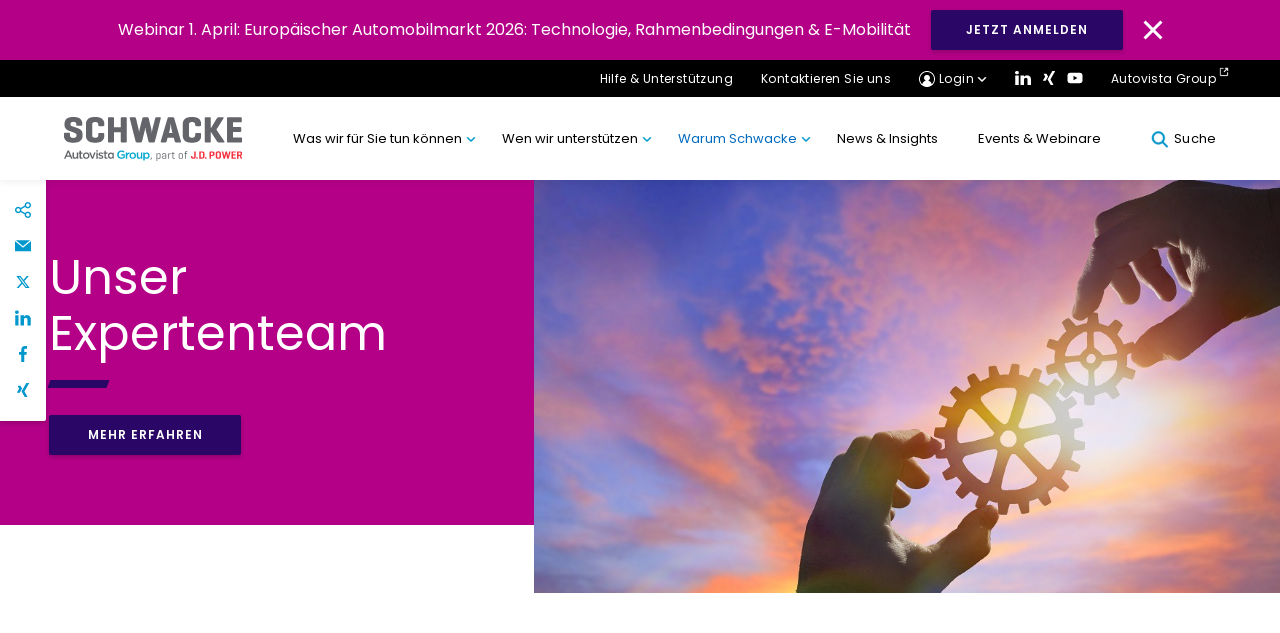

--- FILE ---
content_type: text/html; charset=UTF-8
request_url: https://schwacke.de/unser-expertenteam/
body_size: 27935
content:
<!DOCTYPE html>
<html lang="de">

<head>
<meta charset="UTF-8">
<meta name="viewport" content="width=device-width, initial-scale=1, minimum-scale=1, minimal-ui">
<meta name="format-detection" content="telephone=no">
<meta http-equiv="X-UA-Compatible" content="IE=EmulateIE11">
<meta name="format-detection" content="telephone=no">

<link rel="profile" href="//gmpg.org/xfn/11">
<link rel="pingback" href="https://schwacke.de/xmlrpc.php">



<meta name='robots' content='index, follow, max-image-preview:large, max-snippet:-1, max-video-preview:-1' />
	<!-- Google Tag Manager -->
	<script>
	(function(w,d,s,l,i){w[l]=w[l]||[];w[l].push({'gtm.start':
	new Date().getTime(),event:'gtm.js'});var f=d.getElementsByTagName(s)[0],
	j=d.createElement(s),dl=l!='dataLayer'?'&l='+l:'';j.async=true;j.src=
	'https://www.googletagmanager.com/gtm.js?id=' + i + dl;f.parentNode.insertBefore(j,f);
	})(window,document,'script','dataLayer','GTM-NFTH3M6');
	</script>
	<!-- End Google Tag Manager -->
	
	<!-- This site is optimized with the Yoast SEO plugin v26.5 - https://yoast.com/wordpress/plugins/seo/ -->
	<title>Schwacke - Insights von Europas führenden Pricing-Spezialisten</title>
	<meta name="description" content="Über 400 internationale Automobilspezialisten verwandeln Daten in Erkenntnisse, auf die unsere Kunden sicher aufbauen können." />
	<link rel="canonical" href="https://schwacke.de/unser-expertenteam/" />
	<meta property="og:locale" content="de_DE" />
	<meta property="og:type" content="article" />
	<meta property="og:title" content="Schwacke - Insights von Europas führenden Pricing-Spezialisten" />
	<meta property="og:description" content="Über 400 internationale Automobilspezialisten verwandeln Daten in Erkenntnisse, auf die unsere Kunden sicher aufbauen können." />
	<meta property="og:url" content="https://schwacke.de/unser-expertenteam/" />
	<meta property="og:site_name" content="Schwacke" />
	<meta property="article:modified_time" content="2025-08-21T15:49:30+00:00" />
	<meta property="og:image" content="https://schwacke.de/wp-content/uploads/2020/07/Schwacke_Experten_featured.jpg" />
	<meta property="og:image:width" content="314" />
	<meta property="og:image:height" content="180" />
	<meta property="og:image:type" content="image/jpeg" />
	<meta name="twitter:card" content="summary_large_image" />
	<meta name="twitter:site" content="@schwacke_gmbh" />
	<!-- / Yoast SEO plugin. -->


<link rel='dns-prefetch' href='//cc.cdn.civiccomputing.com' />
<link rel='dns-prefetch' href='//cdnjs.cloudflare.com' />
<link rel='dns-prefetch' href='//stackpath.bootstrapcdn.com' />
<link rel="alternate" type="application/rss+xml" title="Schwacke &raquo; Feed" href="https://schwacke.de/feed/" />
<link rel="alternate" type="application/rss+xml" title="Schwacke &raquo; Kommentar-Feed" href="https://schwacke.de/comments/feed/" />
<link rel="alternate" title="oEmbed (JSON)" type="application/json+oembed" href="https://schwacke.de/wp-json/oembed/1.0/embed?url=https%3A%2F%2Fschwacke.de%2Funser-expertenteam%2F" />
<link rel="alternate" title="oEmbed (XML)" type="text/xml+oembed" href="https://schwacke.de/wp-json/oembed/1.0/embed?url=https%3A%2F%2Fschwacke.de%2Funser-expertenteam%2F&#038;format=xml" />
		<!-- This site uses the Google Analytics by MonsterInsights plugin v9.10.1 - Using Analytics tracking - https://www.monsterinsights.com/ -->
		<!-- Note: MonsterInsights is not currently configured on this site. The site owner needs to authenticate with Google Analytics in the MonsterInsights settings panel. -->
					<!-- No tracking code set -->
				<!-- / Google Analytics by MonsterInsights -->
		<style id='wp-img-auto-sizes-contain-inline-css' type='text/css'>
img:is([sizes=auto i],[sizes^="auto," i]){contain-intrinsic-size:3000px 1500px}
/*# sourceURL=wp-img-auto-sizes-contain-inline-css */
</style>
<style id='wp-block-library-inline-css' type='text/css'>
:root{--wp-block-synced-color:#7a00df;--wp-block-synced-color--rgb:122,0,223;--wp-bound-block-color:var(--wp-block-synced-color);--wp-editor-canvas-background:#ddd;--wp-admin-theme-color:#007cba;--wp-admin-theme-color--rgb:0,124,186;--wp-admin-theme-color-darker-10:#006ba1;--wp-admin-theme-color-darker-10--rgb:0,107,160.5;--wp-admin-theme-color-darker-20:#005a87;--wp-admin-theme-color-darker-20--rgb:0,90,135;--wp-admin-border-width-focus:2px}@media (min-resolution:192dpi){:root{--wp-admin-border-width-focus:1.5px}}.wp-element-button{cursor:pointer}:root .has-very-light-gray-background-color{background-color:#eee}:root .has-very-dark-gray-background-color{background-color:#313131}:root .has-very-light-gray-color{color:#eee}:root .has-very-dark-gray-color{color:#313131}:root .has-vivid-green-cyan-to-vivid-cyan-blue-gradient-background{background:linear-gradient(135deg,#00d084,#0693e3)}:root .has-purple-crush-gradient-background{background:linear-gradient(135deg,#34e2e4,#4721fb 50%,#ab1dfe)}:root .has-hazy-dawn-gradient-background{background:linear-gradient(135deg,#faaca8,#dad0ec)}:root .has-subdued-olive-gradient-background{background:linear-gradient(135deg,#fafae1,#67a671)}:root .has-atomic-cream-gradient-background{background:linear-gradient(135deg,#fdd79a,#004a59)}:root .has-nightshade-gradient-background{background:linear-gradient(135deg,#330968,#31cdcf)}:root .has-midnight-gradient-background{background:linear-gradient(135deg,#020381,#2874fc)}:root{--wp--preset--font-size--normal:16px;--wp--preset--font-size--huge:42px}.has-regular-font-size{font-size:1em}.has-larger-font-size{font-size:2.625em}.has-normal-font-size{font-size:var(--wp--preset--font-size--normal)}.has-huge-font-size{font-size:var(--wp--preset--font-size--huge)}.has-text-align-center{text-align:center}.has-text-align-left{text-align:left}.has-text-align-right{text-align:right}.has-fit-text{white-space:nowrap!important}#end-resizable-editor-section{display:none}.aligncenter{clear:both}.items-justified-left{justify-content:flex-start}.items-justified-center{justify-content:center}.items-justified-right{justify-content:flex-end}.items-justified-space-between{justify-content:space-between}.screen-reader-text{border:0;clip-path:inset(50%);height:1px;margin:-1px;overflow:hidden;padding:0;position:absolute;width:1px;word-wrap:normal!important}.screen-reader-text:focus{background-color:#ddd;clip-path:none;color:#444;display:block;font-size:1em;height:auto;left:5px;line-height:normal;padding:15px 23px 14px;text-decoration:none;top:5px;width:auto;z-index:100000}html :where(.has-border-color){border-style:solid}html :where([style*=border-top-color]){border-top-style:solid}html :where([style*=border-right-color]){border-right-style:solid}html :where([style*=border-bottom-color]){border-bottom-style:solid}html :where([style*=border-left-color]){border-left-style:solid}html :where([style*=border-width]){border-style:solid}html :where([style*=border-top-width]){border-top-style:solid}html :where([style*=border-right-width]){border-right-style:solid}html :where([style*=border-bottom-width]){border-bottom-style:solid}html :where([style*=border-left-width]){border-left-style:solid}html :where(img[class*=wp-image-]){height:auto;max-width:100%}:where(figure){margin:0 0 1em}html :where(.is-position-sticky){--wp-admin--admin-bar--position-offset:var(--wp-admin--admin-bar--height,0px)}@media screen and (max-width:600px){html :where(.is-position-sticky){--wp-admin--admin-bar--position-offset:0px}}

/*# sourceURL=wp-block-library-inline-css */
</style><style id='wp-block-heading-inline-css' type='text/css'>
h1:where(.wp-block-heading).has-background,h2:where(.wp-block-heading).has-background,h3:where(.wp-block-heading).has-background,h4:where(.wp-block-heading).has-background,h5:where(.wp-block-heading).has-background,h6:where(.wp-block-heading).has-background{padding:1.25em 2.375em}h1.has-text-align-left[style*=writing-mode]:where([style*=vertical-lr]),h1.has-text-align-right[style*=writing-mode]:where([style*=vertical-rl]),h2.has-text-align-left[style*=writing-mode]:where([style*=vertical-lr]),h2.has-text-align-right[style*=writing-mode]:where([style*=vertical-rl]),h3.has-text-align-left[style*=writing-mode]:where([style*=vertical-lr]),h3.has-text-align-right[style*=writing-mode]:where([style*=vertical-rl]),h4.has-text-align-left[style*=writing-mode]:where([style*=vertical-lr]),h4.has-text-align-right[style*=writing-mode]:where([style*=vertical-rl]),h5.has-text-align-left[style*=writing-mode]:where([style*=vertical-lr]),h5.has-text-align-right[style*=writing-mode]:where([style*=vertical-rl]),h6.has-text-align-left[style*=writing-mode]:where([style*=vertical-lr]),h6.has-text-align-right[style*=writing-mode]:where([style*=vertical-rl]){rotate:180deg}
/*# sourceURL=https://schwacke.de/wp-includes/blocks/heading/style.min.css */
</style>
<style id='global-styles-inline-css' type='text/css'>
:root{--wp--preset--aspect-ratio--square: 1;--wp--preset--aspect-ratio--4-3: 4/3;--wp--preset--aspect-ratio--3-4: 3/4;--wp--preset--aspect-ratio--3-2: 3/2;--wp--preset--aspect-ratio--2-3: 2/3;--wp--preset--aspect-ratio--16-9: 16/9;--wp--preset--aspect-ratio--9-16: 9/16;--wp--preset--gradient--vivid-cyan-blue-to-vivid-purple: linear-gradient(135deg,rgb(6,147,227) 0%,rgb(155,81,224) 100%);--wp--preset--gradient--light-green-cyan-to-vivid-green-cyan: linear-gradient(135deg,rgb(122,220,180) 0%,rgb(0,208,130) 100%);--wp--preset--gradient--luminous-vivid-amber-to-luminous-vivid-orange: linear-gradient(135deg,rgb(252,185,0) 0%,rgb(255,105,0) 100%);--wp--preset--gradient--luminous-vivid-orange-to-vivid-red: linear-gradient(135deg,rgb(255,105,0) 0%,rgb(207,46,46) 100%);--wp--preset--gradient--very-light-gray-to-cyan-bluish-gray: linear-gradient(135deg,rgb(238,238,238) 0%,rgb(169,184,195) 100%);--wp--preset--gradient--cool-to-warm-spectrum: linear-gradient(135deg,rgb(74,234,220) 0%,rgb(151,120,209) 20%,rgb(207,42,186) 40%,rgb(238,44,130) 60%,rgb(251,105,98) 80%,rgb(254,248,76) 100%);--wp--preset--gradient--blush-light-purple: linear-gradient(135deg,rgb(255,206,236) 0%,rgb(152,150,240) 100%);--wp--preset--gradient--blush-bordeaux: linear-gradient(135deg,rgb(254,205,165) 0%,rgb(254,45,45) 50%,rgb(107,0,62) 100%);--wp--preset--gradient--luminous-dusk: linear-gradient(135deg,rgb(255,203,112) 0%,rgb(199,81,192) 50%,rgb(65,88,208) 100%);--wp--preset--gradient--pale-ocean: linear-gradient(135deg,rgb(255,245,203) 0%,rgb(182,227,212) 50%,rgb(51,167,181) 100%);--wp--preset--gradient--electric-grass: linear-gradient(135deg,rgb(202,248,128) 0%,rgb(113,206,126) 100%);--wp--preset--gradient--midnight: linear-gradient(135deg,rgb(2,3,129) 0%,rgb(40,116,252) 100%);--wp--preset--spacing--20: 0.44rem;--wp--preset--spacing--30: 0.67rem;--wp--preset--spacing--40: 1rem;--wp--preset--spacing--50: 1.5rem;--wp--preset--spacing--60: 2.25rem;--wp--preset--spacing--70: 3.38rem;--wp--preset--spacing--80: 5.06rem;--wp--preset--shadow--natural: 6px 6px 9px rgba(0, 0, 0, 0.2);--wp--preset--shadow--deep: 12px 12px 50px rgba(0, 0, 0, 0.4);--wp--preset--shadow--sharp: 6px 6px 0px rgba(0, 0, 0, 0.2);--wp--preset--shadow--outlined: 6px 6px 0px -3px rgb(255, 255, 255), 6px 6px rgb(0, 0, 0);--wp--preset--shadow--crisp: 6px 6px 0px rgb(0, 0, 0);}:where(.is-layout-flex){gap: 0.5em;}:where(.is-layout-grid){gap: 0.5em;}body .is-layout-flex{display: flex;}.is-layout-flex{flex-wrap: wrap;align-items: center;}.is-layout-flex > :is(*, div){margin: 0;}body .is-layout-grid{display: grid;}.is-layout-grid > :is(*, div){margin: 0;}:where(.wp-block-columns.is-layout-flex){gap: 2em;}:where(.wp-block-columns.is-layout-grid){gap: 2em;}:where(.wp-block-post-template.is-layout-flex){gap: 1.25em;}:where(.wp-block-post-template.is-layout-grid){gap: 1.25em;}.has-vivid-cyan-blue-to-vivid-purple-gradient-background{background: var(--wp--preset--gradient--vivid-cyan-blue-to-vivid-purple) !important;}.has-light-green-cyan-to-vivid-green-cyan-gradient-background{background: var(--wp--preset--gradient--light-green-cyan-to-vivid-green-cyan) !important;}.has-luminous-vivid-amber-to-luminous-vivid-orange-gradient-background{background: var(--wp--preset--gradient--luminous-vivid-amber-to-luminous-vivid-orange) !important;}.has-luminous-vivid-orange-to-vivid-red-gradient-background{background: var(--wp--preset--gradient--luminous-vivid-orange-to-vivid-red) !important;}.has-very-light-gray-to-cyan-bluish-gray-gradient-background{background: var(--wp--preset--gradient--very-light-gray-to-cyan-bluish-gray) !important;}.has-cool-to-warm-spectrum-gradient-background{background: var(--wp--preset--gradient--cool-to-warm-spectrum) !important;}.has-blush-light-purple-gradient-background{background: var(--wp--preset--gradient--blush-light-purple) !important;}.has-blush-bordeaux-gradient-background{background: var(--wp--preset--gradient--blush-bordeaux) !important;}.has-luminous-dusk-gradient-background{background: var(--wp--preset--gradient--luminous-dusk) !important;}.has-pale-ocean-gradient-background{background: var(--wp--preset--gradient--pale-ocean) !important;}.has-electric-grass-gradient-background{background: var(--wp--preset--gradient--electric-grass) !important;}.has-midnight-gradient-background{background: var(--wp--preset--gradient--midnight) !important;}
/*# sourceURL=global-styles-inline-css */
</style>

<style id='classic-theme-styles-inline-css' type='text/css'>
/*! This file is auto-generated */
.wp-block-button__link{color:#fff;background-color:#32373c;border-radius:9999px;box-shadow:none;text-decoration:none;padding:calc(.667em + 2px) calc(1.333em + 2px);font-size:1.125em}.wp-block-file__button{background:#32373c;color:#fff;text-decoration:none}
/*# sourceURL=/wp-includes/css/classic-themes.min.css */
</style>
<link rel='stylesheet' id='mpp_gutenberg-css' href='https://schwacke.de/wp-content/plugins/metronet-profile-picture/dist/blocks.style.build.css?ver=2.6.3' type='text/css' media='all' />
<link rel='stylesheet' id='lama-css-css' href='https://schwacke.de/wp-content/themes/autovista/vendor/93digital/lama/assets/lama.css?ver=1.0.1' type='text/css' media='all' />
<link rel='stylesheet' id='stella-style-css' href='https://schwacke.de/wp-content/themes/autovista/style.css?ver=1610039527' type='text/css' media='all' />
<link rel='stylesheet' id='stella-noscript-css' href='https://schwacke.de/wp-content/themes/autovista/style-noscript.css?ver=1610039527' type='text/css' media='all' />
<link rel='stylesheet' id='swiper-css-css' href='https://cdnjs.cloudflare.com/ajax/libs/Swiper/4.5.1/css/swiper.min.css?ver=1.1.01' type='text/css' media='all' />
<link rel='stylesheet' id='jssocial-css-css' href='https://stackpath.bootstrapcdn.com/font-awesome/4.7.0/css/font-awesome.min.css?ver=6.9' type='text/css' media='all' />
<script type="text/javascript" defer src="https://schwacke.de/wp-content/plugins/svg-support/vendor/DOMPurify/DOMPurify.min.js?ver=2.5.8" id="bodhi-dompurify-library-js"></script>
<script type="text/javascript" src="https://schwacke.de/wp-includes/js/jquery/jquery.min.js?ver=3.7.1" id="jquery-core-js"></script>
<script type="text/javascript" src="https://schwacke.de/wp-includes/js/jquery/jquery-migrate.min.js?ver=3.4.1" id="jquery-migrate-js"></script>
<script type="text/javascript" id="bodhi_svg_inline-js-extra">
/* <![CDATA[ */
var svgSettings = {"skipNested":""};
//# sourceURL=bodhi_svg_inline-js-extra
/* ]]> */
</script>
<script type="text/javascript" defer src="https://schwacke.de/wp-content/plugins/svg-support/js/min/svgs-inline-min.js" id="bodhi_svg_inline-js"></script>
<script type="text/javascript" id="bodhi_svg_inline-js-after">
/* <![CDATA[ */
cssTarget={"Bodhi":"img.style-svg","ForceInlineSVG":"style-svg"};ForceInlineSVGActive="false";frontSanitizationEnabled="on";
//# sourceURL=bodhi_svg_inline-js-after
/* ]]> */
</script>
<link rel="https://api.w.org/" href="https://schwacke.de/wp-json/" /><link rel="alternate" title="JSON" type="application/json" href="https://schwacke.de/wp-json/wp/v2/pages/9508" /><link rel="EditURI" type="application/rsd+xml" title="RSD" href="https://schwacke.de/xmlrpc.php?rsd" />
<meta name="generator" content="WordPress 6.9" />
<link rel='shortlink' href='https://schwacke.de/?p=9508' />
<!-- Stream WordPress user activity plugin v4.1.1 -->
<style type="text/css">.recentcomments a{display:inline !important;padding:0 !important;margin:0 !important;}</style><link rel="icon" href="https://schwacke.de/wp-content/uploads/2020/06/Schwacke_300x300-150x150.png" sizes="32x32" />
<link rel="icon" href="https://schwacke.de/wp-content/uploads/2020/06/Schwacke_300x300-300x300.png" sizes="192x192" />
<link rel="apple-touch-icon" href="https://schwacke.de/wp-content/uploads/2020/06/Schwacke_300x300-300x300.png" />
<meta name="msapplication-TileImage" content="https://schwacke.de/wp-content/uploads/2020/06/Schwacke_300x300-300x300.png" />
		<style type="text/css" id="wp-custom-css">
			.m21 {
    padding: 24px 0 32px;
}		</style>
		
<link rel='stylesheet' id='plyr-css-css' href='https://cdn.plyr.io/3.6.4/plyr.css?ver=6.9' type='text/css' media='all' />
</head>

<body id="body" class="wp-singular page-template-default page page-id-9508 wp-theme-autovista" data-router-wrapper>
		<!-- Google Tag Manager (noscript) -->
	<noscript>
		<iframe src="https://www.googletagmanager.com/ns.html?id=GTM-NFTH3M6"
		height="0" width="0" style="display:none;visibility:hidden"></iframe>
	</noscript>
	<!-- End Google Tag Manager (noscript) -->
	
	<a href="#main" class="skip-link">direkt zum Inhalt</a>
	<header class="header" role="banner" id="header">

	
<div class="gm03" id="cookie-law">
	<p class="gm03__text">Webinar 1. April: Europäischer Automobilmarkt 2026: Technologie, Rahmenbedingungen &amp; E-Mobilität</p>
			<a class="gm03__button button button--blue" href="https://attendee.gotowebinar.com/register/1155082497777482328?source=Country+Website+Banners" target="_blank"> JETZT ANMELDEN</a>
		<img class="gm03__close" id="cookie-button" src="https://schwacke.de/wp-content/themes/autovista/images/svg/close-icon.svg" alt="Close Icon">
</div>
	<div class="gm01--mobile">
		<div class="container">
			<div class="gm01--mobile__nav">
				<div class="gm01--mobile__nav__col">
					<a href="https://schwacke.de" class="gm01--mobile__home">
						<svg class="svg-icon svg-icon--home" aria-hidden="true" role="img"> <use href="#home" xlink:href="#home"></use> </svg>					</a>
					<div class="mobile__login__dropdown">
						<a href="#!" class="gm01--mobile__home">
							<svg class="svg-icon svg-icon--profile" aria-hidden="true" role="img"> <use href="#profile" xlink:href="#profile"></use> </svg>						</a>
						<ul class="mobile__login__dropdown__menu">
																		<li class="mobile__login__dropdown__menu__item">
											<a href="https://de.schwacke.de/auth/login" class="mobile__login__dropdown__menu__item__link" target='_blank'>NEU Schwacke</a>
										</li>
																				<li class="mobile__login__dropdown__menu__item">
											<a href="https://www.schwackenet.de/" class="mobile__login__dropdown__menu__item__link" target='_blank'>SchwackeNet</a>
										</li>
																				<li class="mobile__login__dropdown__menu__item">
											<a href="https://datacenter.ev-volumes.com/" class="mobile__login__dropdown__menu__item__link" target='_blank'>EV Volumes</a>
										</li>
																				<li class="mobile__login__dropdown__menu__item">
											<a href="https://www.schadenmanager.schwacke.de/awonline/de/index.php" class="mobile__login__dropdown__menu__item__link" target='_blank'>SchadenManager</a>
										</li>
																				<li class="mobile__login__dropdown__menu__item">
											<a href="https://apps.autofutura.com/Autovista/IT/app/mvc/Home/Index" class="mobile__login__dropdown__menu__item__link" target='_blank'>Forecast</a>
										</li>
																				<li class="mobile__login__dropdown__menu__item">
											<a href="https://rfo-de.schwacke.de/login" class="mobile__login__dropdown__menu__item__link" target='_blank'>Reforecast</a>
										</li>
																				<li class="mobile__login__dropdown__menu__item">
											<a href="https://www.carcostexpert.com/" class="mobile__login__dropdown__menu__item__link" target='_blank'>Car Cost Expert</a>
										</li>
																				<li class="mobile__login__dropdown__menu__item">
											<a href="https://www.autovistaintelligence.com/account/login" class="mobile__login__dropdown__menu__item__link" target='_blank'>Car To Market</a>
										</li>
																				<li class="mobile__login__dropdown__menu__item">
											<a href="http://compare.eurotax.com/eecc2/de/index.php" class="mobile__login__dropdown__menu__item__link" target='_blank'>Compare</a>
										</li>
																				<li class="mobile__login__dropdown__menu__item">
											<a href="https://www.autovistaintelligence.com/account/login" class="mobile__login__dropdown__menu__item__link" target='_blank'>Residual Value Intelligence</a>
										</li>
																				<li class="mobile__login__dropdown__menu__item">
											<a href="https://www.autovistaintelligence.com/account/login" class="mobile__login__dropdown__menu__item__link" target='_blank'>Residual Value Monitor</a>
										</li>
																	</ul>
						</div>
				</div>

				<div class="gm01--mobile__nav__col" >
					<a href="#!" id="mobile-search" class="gm01--mobile__home">
						<svg class="svg-icon svg-icon--icon-search" aria-hidden="true" role="img"> <use href="#icon-search" xlink:href="#icon-search"></use> </svg>					</a>
					<a href="#!" class="gm01--mobile__home gm01--mobile__home--menu">
					<div class="menu-icon">
						<div class="bar1"></div>
						<div class="bar2"></div>
						<div class="bar3"></div>
					</div>
					</a>
				</div>
			</div>
		</div>
	</div>

	<div class="gm01--mobile-menu">
		<div class="container">
		
		<div class="menu-main-menu-container"><ul id="menu-main-menu" class="gm01--mobile-menu__list"><li id="menu-item-587" class="menu-dataset menu-item menu-item-type-custom menu-item-object-custom menu-item-has-children menu-item-587"><a href="#!">Was wir für Sie tun können</a>
<ul class="sub-menu">
	<li id="menu-item-10034" class="menu-item menu-item-type-post_type menu-item-object-page menu-item-10034"><a href="https://schwacke.de/fahrzeugidentifikation-spezifikation/wie-kann-ich-einen-intuitiven-fahrzeugsuchbaum-in-meine-systeme-integrieren/">Fahrzeugidentifikation &#038; Spezifikation</a></li>
	<li id="menu-item-9318" class="menu-item menu-item-type-post_type menu-item-object-page menu-item-9318"><a href="https://schwacke.de/bewertung-prognosen/">Bewertung &amp; Prognosen</a></li>
	<li id="menu-item-9316" class="menu-item menu-item-type-post_type menu-item-object-page menu-item-9316"><a href="https://schwacke.de/service-wartung-reparatur-tco/">Service, Wartung &amp; Reparatur, TCO</a></li>
</ul>
</li>
<li id="menu-item-588" class="menu-item menu-item-type-custom menu-item-object-custom menu-item-has-children menu-item-588"><a href="#!">Wen wir unterstützen</a>
<ul class="sub-menu">
	<li id="menu-item-9295" class="menu-item menu-item-type-custom menu-item-object-custom menu-item-9295"><a href="https://schwacke.de/branche/fahrzeughandel/">Fahrzeughandel</a></li>
	<li id="menu-item-9293" class="menu-item menu-item-type-custom menu-item-object-custom menu-item-9293"><a href="https://schwacke.de/branche/fahrzeughersteller-importeure/">Fahrzeughersteller &#038; Importeure</a></li>
	<li id="menu-item-9296" class="menu-item menu-item-type-custom menu-item-object-custom menu-item-9296"><a href="https://schwacke.de/branche/fuhrpark-und-finanzierung">Fuhrpark und Finanzierung</a></li>
	<li id="menu-item-9298" class="menu-item menu-item-type-custom menu-item-object-custom menu-item-9298"><a href="https://schwacke.de/branche/autovermieter-remarketing/">Autovermieter &#038; Remarketing</a></li>
	<li id="menu-item-9297" class="menu-item menu-item-type-custom menu-item-object-custom menu-item-9297"><a href="https://schwacke.de/branche/versicherungen">Versicherungen</a></li>
	<li id="menu-item-9255" class="menu-item menu-item-type-custom menu-item-object-custom menu-item-9255"><a href="https://schwacke.de/branche/werkstaetten-sachverstaendige">Werkstätten &#038; Sachverständige</a></li>
	<li id="menu-item-9369" class="menu-item menu-item-type-custom menu-item-object-custom menu-item-9369"><a href="https://schwacke.de/branche/telematik">Telematik</a></li>
	<li id="menu-item-9301" class="menu-item menu-item-type-custom menu-item-object-custom menu-item-9301"><a href="https://schwacke.de/branche/beratungsunternehmen/">Beratungsunternehmen</a></li>
</ul>
</li>
<li id="menu-item-589" class="menu-item menu-item-type-custom menu-item-object-custom current-menu-ancestor current-menu-parent menu-item-has-children menu-item-589"><a href="#!">Warum Schwacke</a>
<ul class="sub-menu">
	<li id="menu-item-9257" class="menu-item menu-item-type-post_type menu-item-object-page menu-item-9257"><a href="https://schwacke.de/warum-schwacke-nutzen/">Warum auf Schwacke zurückgreifen</a></li>
	<li id="menu-item-11171" class="menu-item menu-item-type-post_type menu-item-object-page menu-item-11171"><a href="https://schwacke.de/team/">Ihre Ansprechpartner</a></li>
	<li id="menu-item-9259" class="menu-item menu-item-type-custom menu-item-object-custom current-menu-item menu-item-9259"><a href="https://schwacke.de/unser-expertenteam/" aria-current="page">Unser Expertenteam</a></li>
	<li id="menu-item-10424" class="menu-item menu-item-type-post_type menu-item-object-page menu-item-10424"><a href="https://schwacke.de/unsere-genauigkeit/">Unsere Genauigkeit</a></li>
	<li id="menu-item-22537" class="menu-item menu-item-type-post_type menu-item-object-page menu-item-22537"><a href="https://schwacke.de/unsere-werte/">Unsere Werte</a></li>
</ul>
</li>
<li id="menu-item-591" class="menu-item menu-item-type-custom menu-item-object-custom menu-item-591"><a href="https://schwacke.de/region/de/">News &#038; Insights</a></li>
<li id="menu-item-15502" class="menu-item menu-item-type-custom menu-item-object-custom menu-item-15502"><a href="https://schwacke.de/event/">Events &#038; Webinare</a></li>
</ul></div>		

		<ul class="gm01--mobile-menu__sublist">
			<li><a href="https://schwacke.de/hilfe-unterstuetzung/">Hilfe &amp; Unterstützung</a></li>
			<li><a href="https://schwacke.de/kontaktieren-sie-uns/">Kontaktieren Sie uns</a></li>
			<li class='gm01--mobile__social'>
								<a href="https://www.linkedin.com/company/schwackegmbh" target='_blank'><svg class="svg-icon svg-icon--icon-linkedin" aria-hidden="true" role="img"> <use href="#icon-linkedin" xlink:href="#icon-linkedin"></use> </svg></a>
																										<a href="https://www.xing.com/companies/schwackegmbh" target='_blank'><svg class="svg-icon svg-icon--icon-xing" aria-hidden="true" role="img"> <use href="#icon-xing" xlink:href="#icon-xing"></use> </svg></a>
																	<a href="https://www.youtube.com/channel/UCjRBn6osMXxWP05JwXOc1jQ" target='_blank'><svg class="svg-icon svg-icon--icon-youtube" aria-hidden="true" role="img"> <use href="#icon-youtube" xlink:href="#icon-youtube"></use> </svg></a>
							</li>
							<li><a href="https://autovistagroup.com/" class="gm01__eternal-link">Autovista Group <svg class="svg-icon svg-icon--external-link" aria-hidden="true" role="img"> <use href="#external-link" xlink:href="#external-link"></use> </svg></a></li>
					</ul>
		</div>
	</div>
	<div class="gm01">
		<div class="gm01__top">
			<div class="container">
				<ul>
					<li class="help__dropdown">
													<a href="https://schwacke.de/hilfe-unterstuetzung/">
							Hilfe &amp; Unterstützung</a>
												</li>
					<li><a href="https://schwacke.de/kontaktieren-sie-uns/">Kontaktieren Sie uns</a></li>
					<!--  -->
					<li class="login__dropdown">
						<a href="#" class="gm01__login-icon gm01__dropdown-icon">Login</a>
						<ul class="login__dropdown__menu">
																<li class="login__dropdown__menu__item">
										<a href="https://de.schwacke.de/auth/login" class="login__dropdown__menu__item__link" target='_blank'>NEU Schwacke</a>
									</li>
																		<li class="login__dropdown__menu__item">
										<a href="https://www.schwackenet.de/" class="login__dropdown__menu__item__link" target='_blank'>SchwackeNet</a>
									</li>
																		<li class="login__dropdown__menu__item">
										<a href="https://datacenter.ev-volumes.com/" class="login__dropdown__menu__item__link" target='_blank'>EV Volumes</a>
									</li>
																		<li class="login__dropdown__menu__item">
										<a href="https://www.schadenmanager.schwacke.de/awonline/de/index.php" class="login__dropdown__menu__item__link" target='_blank'>SchadenManager</a>
									</li>
																		<li class="login__dropdown__menu__item">
										<a href="https://apps.autofutura.com/Autovista/IT/app/mvc/Home/Index" class="login__dropdown__menu__item__link" target='_blank'>Forecast</a>
									</li>
																		<li class="login__dropdown__menu__item">
										<a href="https://rfo-de.schwacke.de/login" class="login__dropdown__menu__item__link" target='_blank'>Reforecast</a>
									</li>
																		<li class="login__dropdown__menu__item">
										<a href="https://www.carcostexpert.com/" class="login__dropdown__menu__item__link" target='_blank'>Car Cost Expert</a>
									</li>
																		<li class="login__dropdown__menu__item">
										<a href="https://www.autovistaintelligence.com/account/login" class="login__dropdown__menu__item__link" target='_blank'>Car To Market</a>
									</li>
																		<li class="login__dropdown__menu__item">
										<a href="http://compare.eurotax.com/eecc2/de/index.php" class="login__dropdown__menu__item__link" target='_blank'>Compare</a>
									</li>
																		<li class="login__dropdown__menu__item">
										<a href="https://www.autovistaintelligence.com/account/login" class="login__dropdown__menu__item__link" target='_blank'>Residual Value Intelligence</a>
									</li>
																		<li class="login__dropdown__menu__item">
										<a href="https://www.autovistaintelligence.com/account/login" class="login__dropdown__menu__item__link" target='_blank'>Residual Value Monitor</a>
									</li>
															</ul>
					</li>
					<li class="gm01__social-link">
												<a href="https://www.linkedin.com/company/schwackegmbh" target='_blank'><img src="https://schwacke.de/wp-content/themes/autovista/images/svg/ico_linkedin.svg" alt="LinkedIn Logo"></a>
																																						<a href="https://www.xing.com/companies/schwackegmbh" target='_blank'><svg class="svg-icon svg-icon--icon-xing" aria-hidden="true" role="img"> <use href="#icon-xing" xlink:href="#icon-xing"></use> </svg></a>
																									<a href="https://www.youtube.com/channel/UCjRBn6osMXxWP05JwXOc1jQ" target='_blank'><svg class="svg-icon svg-icon--icon-youtube" aria-hidden="true" role="img"> <use href="#icon-youtube" xlink:href="#icon-youtube"></use> </svg></a>
											</li>
										<li><a href="https://autovistagroup.com/" class="gm01__external-link" target="_blank">Autovista Group</a></li>
									</ul>
			</div>
		</div>
		<div class="container">
			<div class="gm01__grid">
				<div class="gm01__grid__logo">
											<a href='https://schwacke.de'><img src="https://schwacke.de/wp-content/uploads/2024/08/SCHWACKE-PartOfJDP.svg" alt=""></a>
									</div>

				<ul class="gm01__grid__menu">
					<div class="menu-main-menu-container"><ul id="menu-main-menu-1" class="gm01__grid__menu">
			<li class="menu-dataset menu-item menu-item-type-custom menu-item-object-custom menu-item-has-children">
				<a href="#!" class="menu-item__link">
					Was wir für Sie tun können									</a>
				<section class="menu-item__section">
					<div class="container">
						<div class="menu-item__row">

						<aside class="menu-item__aside">
							<div class="menu-item__aside-inside" title="Zusammenfassung">
								<div class="menu-item__card">
									<h3 class="menu-item__card-title m03__title heading--3 underline underline--teal">Was wir für Sie tun können</h3>
									<p class="menu-item__card-info">Von vollständiger Fahrzeugidentifikation, marktgerechten Bewertungen über zuverlässige Prognosen bis hin zu präzisen Reparaturkosten- oder TCO-Kalkulationen. Dazu Markteinführungsstudien und Beratungsdienstleistungen – wir stellen Ihnen alle automobilen Daten und Insights bereit, die Sie für nachhaltige unternehmerische Entscheidungen benötigen. Erfahren Sie mehr über unsere Lösungen.</p>
																			<a class="menu-item__section__link" href="https://schwacke.de/produkte/" target="_self">Entdecken Sie alle Produkte</a>
																	</div>
							</div>
						</aside>
						<div class="menu-item__right">
														<h4>Was möchten Sie tun?</h4>
														<div class="menu-item__right-list">
															</div>
						</div>
						<div class="menu-item__middle no-after">
							<h4>Wählen Sie Ihren Schwerpunktbereich:</h4>
							
		<ul class="menu-item__list">
			<div class="menu-item__column">

		
			
			<li class="menu-item menu-item__column-item">
				<a href="https://schwacke.de/fahrzeugidentifikation-spezifikation/wie-kann-ich-einen-intuitiven-fahrzeugsuchbaum-in-meine-systeme-integrieren/" class="menu-item__column-link" data-description="" data-content="
											<a href='https://schwacke.de/fahrzeugidentifikation-spezifikation/wie-kann-ich-einen-intuitiven-fahrzeugsuchbaum-in-meine-systeme-integrieren/' class='menu-item__sub-link'>Wie kann ich einen intuitiven Fahrzeugsuchbaum in meine Systeme integrieren?</a>
												<a href='https://schwacke.de/fahrzeugidentifikation-spezifikation/wie-verbessere-ich-die-qualitaet-meiner-gebrauchtwagen-inserate/' class='menu-item__sub-link'>Wie verbessere ich die Qualität meiner Gebrauchtwagen-Inserate?</a>
												<a href='https://schwacke.de/fahrzeugidentifikation-spezifikation/woher-bekomme-ich-informationen-zu-nutzungsausfall-oder-unfallersatz/' class='menu-item__sub-link'>Woher bekomme ich Informationen zu Nutzungsausfall oder Unfallersatz?</a>
												<a href='https://schwacke.de/fahrzeugidentifikation-spezifikation/kann-ich-meine-kunden-ihr-neues-fahrzeug-online-selber-konfigurieren-lassen/' class='menu-item__sub-link'>Kann ich meine Kunden ihr neues Fahrzeug online selber konfigurieren lassen?</a>
												<a href='https://schwacke.de/fahrzeugidentifikation-spezifikation/wie-kann-ich-feststellen-welche-werkseitig-verbauten-ausstattungen-ein-fahrzeug-hat/' class='menu-item__sub-link'>Wie kann ich feststellen, welche werkseitig verbauten Ausstattungen ein Fahrzeug hat?</a>
													">Fahrzeugidentifikation &amp; Spezifikation</a>
			</li>
			</li>

			
			<li class="menu-item menu-item__column-item">
				<a href="https://schwacke.de/bewertung-prognosen/" class="menu-item__column-link" data-description="" data-content="
											<a href='https://schwacke.de/bewertung-prognosen/wie-lege-ich-einen-marktgerechten-gebrauchtwagenpreis-fest/' class='menu-item__sub-link'>Wie lege ich einen marktgerechten Gebrauchtwagenpreis fest?</a>
												<a href='https://schwacke.de/bewertung-prognosen/woher-weiss-ich-wieviel-ein-verleastes-fahrzeug-in-zukunft-noch-wert-ist/' class='menu-item__sub-link'>Woher weiß ich, wieviel ein verleastes Fahrzeug in Zukunft noch wert ist?</a>
												<a href='https://schwacke.de/bewertung-prognosen/wie-gross-ist-das-rueckkauf-risiko-in-meinem-portfolio/' class='menu-item__sub-link'>Wie groß ist das Rückkauf-Risiko in meinem Portfolio?</a>
												<a href='https://schwacke.de/bewertung-prognosen/fahrzeuge-verkaufen/' class='menu-item__sub-link'>Wo in Europa bieten sich Chancen, für meine Fahrzeuge bessere Verkaufsergebnisse zu erzielen?</a>
												<a href='https://schwacke.de/bewertung-prognosen/wie-kann-ich-restwertentwicklungen-nachverfolgen/' class='menu-item__sub-link'>Wie kann ich Restwertentwicklungen nachverfolgen?</a>
													">Bewertung &amp; Prognosen</a>
			</li>
			</li>

			
			<li class="menu-item menu-item__column-item">
				<a href="https://schwacke.de/service-wartung-reparatur-tco/" class="menu-item__column-link" data-description="" data-content="
											<a href='https://schwacke.de/service-wartung-reparatur-tco/aufwand-reparaturkostenvoranschlaegen-verringern/' class='menu-item__sub-link'>Wie kann ich den Aufwand für die Erstellung von Reparaturkostenvoranschlägen verringern?</a>
												<a href='https://schwacke.de/service-wartung-reparatur-tco/freigabe-reparaturarbeiten-beschleunigen/' class='menu-item__sub-link'>Wie kann ich die Freigabe von Reparaturarbeiten beschleunigen?</a>
												<a href='https://schwacke.de/service-wartung-reparatur-tco/richtige-ersatzteile/' class='menu-item__sub-link'>Wie kann ich sicherstellen, dass ich meinen Kunden die richtigen Ersatzteile zur Verfügung stelle?</a>
													">Service, Wartung &amp; Reparatur, TCO</a>
			</li>
			</li>

					</div>
				</ul>
			</div>
			</div>
		</section>

		</li>

			<li class=" menu-item menu-item-type-custom menu-item-object-custom menu-item-has-children">
				<a href="#!" class="menu-item__link">
					Wen wir unterstützen									</a>
				<section class="menu-item__section">
					<div class="container">
						<div class="menu-item__row">

						<aside class="menu-item__aside">
							<div class="menu-item__aside-inside" title="Zusammenfassung">
								<div class="menu-item__card">
									<h3 class="menu-item__card-title m03__title heading--3 underline underline--teal">Wen wir unterstützen</h3>
									<p class="menu-item__card-info">Marktpreise und deren Entwicklung sind unsere Kernkompetenz. Wir unterstützen Sie bei der richtigen Preisgestaltung beispielsweise im Fahrzeugein-/-verkauf oder bei Reparaturkostenberechnungen über den gesamten Fahrzeuglebenszyklus hinweg. Unternehmen aus allen Bereichen der Automobilbranche vertrauen auf unsere Daten, Methoden und Expertisen. Unsere Daten, Applikationen und Insights machen Komplexes transparent und nachvollziehbar. So sind Sie in der Lage, fundierte Entscheidungen zu treffen und Ihre Profitabilität zu sichern und auszubauen.</p>
																	</div>
							</div>
						</aside>
						<div class="menu-item__right">
														<div class="menu-item__right-list">
																	<div class="menu-item__block">
																			</div>
															</div>
						</div>
						<div class="menu-item__middle no-after">
							<h4>Bitte wählen Sie Ihre Branche</h4>
							
		<ul class="menu-item__list">
			<div class="menu-item__column">

		
			
			<li class="menu-item menu-item__column-item">
				<a href="https://schwacke.de/branche/fahrzeughandel/" class="menu-item__column-link" data-description="" data-content="
								">Fahrzeughandel</a>
			</li>
			</li>

			
			<li class="menu-item menu-item__column-item">
				<a href="https://schwacke.de/branche/fahrzeughersteller-importeure/" class="menu-item__column-link" data-description="" data-content="
								">Fahrzeughersteller &amp; Importeure</a>
			</li>
			</li>
				</div>
				<div class="menu-item__column">
			
			
			<li class="menu-item menu-item__column-item">
				<a href="https://schwacke.de/branche/fuhrpark-und-finanzierung" class="menu-item__column-link" data-description="" data-content="
								">Fuhrpark und Finanzierung</a>
			</li>
			</li>

			
			<li class="menu-item menu-item__column-item">
				<a href="https://schwacke.de/branche/autovermieter-remarketing/" class="menu-item__column-link" data-description="" data-content="
								">Autovermieter &amp; Remarketing</a>
			</li>
			</li>
				</div>
				<div class="menu-item__column">
			
			
			<li class="menu-item menu-item__column-item">
				<a href="https://schwacke.de/branche/versicherungen" class="menu-item__column-link" data-description="" data-content="
								">Versicherungen</a>
			</li>
			</li>

			
			<li class="menu-item menu-item__column-item">
				<a href="https://schwacke.de/branche/werkstaetten-sachverstaendige" class="menu-item__column-link" data-description="" data-content="
								">Werkstätten &amp; Sachverständige</a>
			</li>
			</li>
				</div>
				<div class="menu-item__column">
			
			
			<li class="menu-item menu-item__column-item">
				<a href="https://schwacke.de/branche/telematik" class="menu-item__column-link" data-description="" data-content="
								">Telematik</a>
			</li>
			</li>

			
			<li class="menu-item menu-item__column-item">
				<a href="https://schwacke.de/branche/beratungsunternehmen/" class="menu-item__column-link" data-description="" data-content="
								">Beratungsunternehmen</a>
			</li>
			</li>

					</div>
				</ul>
			</div>
			</div>
		</section>

		</li>

			<li class=" menu-item menu-item-type-custom menu-item-object-custom current-menu-ancestor current-menu-parent menu-item-has-children">
				<a href="#!" class="menu-item__link">
					Warum Schwacke									</a>
				<section class="menu-item__section">
					<div class="container">
						<div class="menu-item__row">

						<aside class="menu-item__aside">
							<div class="menu-item__aside-inside" title="Zusammenfassung">
								<div class="menu-item__card">
									<h3 class="menu-item__card-title m03__title heading--3 underline underline--teal">Warum Schwacke</h3>
									<p class="menu-item__card-info">Wir verbinden modernste Systeme und Methoden mit jahrezehntelanger Erfahrung und Expertise. Sind tief vernetzt mit der Branche, aber absolut unabhängig. Wir decken mit unseren Daten nahezu das gesamte automobile Leben ab. Aus einer Hand. In Deutschland und als Teil einer starken Unternehmensgruppe auch europaweit.</p>
																	</div>
							</div>
						</aside>
						<div class="menu-item__right">
														<div class="menu-item__right-list">
																	<div class="menu-item__block">
																			</div>
															</div>
						</div>
						<div class="menu-item__middle no-after">
							<h4></h4>
							
		<ul class="menu-item__list">
			<div class="menu-item__column">

		
			
			<li class="menu-item menu-item__column-item">
				<a href="https://schwacke.de/warum-schwacke-nutzen/" class="menu-item__column-link" data-description="" data-content="
								">Warum auf Schwacke zurückgreifen</a>
			</li>
			</li>

			
			<li class="menu-item menu-item__column-item">
				<a href="https://schwacke.de/team/" class="menu-item__column-link" data-description="" data-content="
								">Ihre Ansprechpartner</a>
			</li>
			</li>
				</div>
				<div class="menu-item__column">
			
			
			<li class="menu-item menu-item__column-item">
				<a href="https://schwacke.de/unser-expertenteam/" class="menu-item__column-link menu-item__column-link--active" data-description="" data-content="
								">Unser Expertenteam</a>
			</li>
			</li>

			
			<li class="menu-item menu-item__column-item">
				<a href="https://schwacke.de/unsere-genauigkeit/" class="menu-item__column-link" data-description="" data-content="
								">Unsere Genauigkeit</a>
			</li>
			</li>
				</div>
				<div class="menu-item__column">
			
			
			<li class="menu-item menu-item__column-item">
				<a href="https://schwacke.de/unsere-werte/" class="menu-item__column-link" data-description="" data-content="
								">Unsere Werte</a>
			</li>
			</li>

					</div>
				</ul>
			</div>
			</div>
		</section>

		</li>

			<li class=" menu-item menu-item-type-custom menu-item-object-custom">
				<a href="https://schwacke.de/region/de/" class="menu-item__link">
					News &amp; Insights									</a>
				<section class="menu-item__section">
					<div class="container">
						<div class="menu-item__row">

						<aside class="menu-item__aside">
							<div class="menu-item__aside-inside" title="Zusammenfassung">
								<div class="menu-item__card">
									<h3 class="menu-item__card-title m03__title heading--3 underline underline--teal">News &amp; Insights</h3>
									<p class="menu-item__card-info"></p>
																	</div>
							</div>
						</aside>
						<div class="menu-item__right">
														<div class="menu-item__right-list">
																	<div class="menu-item__block">
																			</div>
															</div>
						</div>
						<div class="menu-item__middle no-after">
							<h4></h4>
							</li>

			<li class=" menu-item menu-item-type-custom menu-item-object-custom">
				<a href="https://schwacke.de/event/" class="menu-item__link">
					Events &amp; Webinare									</a>
				<section class="menu-item__section">
					<div class="container">
						<div class="menu-item__row">

						<aside class="menu-item__aside">
							<div class="menu-item__aside-inside" title="Zusammenfassung">
								<div class="menu-item__card">
									<h3 class="menu-item__card-title m03__title heading--3 underline underline--teal">Events &amp; Webinare</h3>
									<p class="menu-item__card-info"></p>
																	</div>
							</div>
						</aside>
						<div class="menu-item__right">
														<div class="menu-item__right-list">
																	<div class="menu-item__block">
																			</div>
															</div>
						</div>
						<div class="menu-item__middle no-after">
							<h4></h4>
							</li>
</ul></div>				</ul>

				<div class="gm01__grid__search-button">
					<a><img src="https://schwacke.de/wp-content/themes/autovista/images/svg/nav-search-icon.svg" alt="Search Icon"> Suche</a>
				</div>
			</div>
		</div>
		<div class="gm01__search">
			<div class="container">
				<h3 class="gm01__search__title">
												Schwacke durchsuchen									</h3>
				
<form action="https://schwacke.de/" method="get" role="search" class="search-form">
	<label for="search"><!-- Search in  --></label>
	<input type="text" name="s" id="search" value="" placeholder="Suchbegriff hier eingeben" />
	<div class="search-form__submit">
		<button type='submit'>
			<img src="https://schwacke.de/wp-content/themes/autovista/images/svg/search--icon.svg" alt="Search" />
		</button>
	</div>
</form>
				<p class="gm01__search__close"> <img src="https://schwacke.de/wp-content/themes/autovista/images/svg/close-button-search.svg" alt="Close Icon"> Schließen</p>
			</div>
		</div>
	</div>
	</header>

	<main class="main" role="main" id="main" data-router-view="content">

	<div class="share">
	<a class="share-icon"><svg class="svg-icon svg-icon--icon-share" aria-hidden="true" role="img"> <use href="#icon-share" xlink:href="#icon-share"></use> </svg></a>
	<a href="mailto:?&#038;subject=&#038;body=https://schwacke.de/unser-expertenteam/" class="share__email" target='_blank'><svg class="svg-icon svg-icon--icon-email" aria-hidden="true" role="img"> <use href="#icon-email" xlink:href="#icon-email"></use> </svg></a>
	<a href="https://x.com/intent/tweet?url=https://schwacke.de/unser-expertenteam/" class="share__twitter" target='_blank'><svg class="svg-icon svg-icon--icon-x" aria-hidden="true" role="img"> <use href="#icon-x" xlink:href="#icon-x"></use> </svg></a>
	<a href="https://www.linkedin.com/shareArticle?mini=true&#038;url=https://schwacke.de/unser-expertenteam/&#038;title=&#038;summary=&#038;source=" class="share__linkedin" target='_blank'><svg class="svg-icon svg-icon--icon-linkedin" aria-hidden="true" role="img"> <use href="#icon-linkedin" xlink:href="#icon-linkedin"></use> </svg></a>
	<a href="https://www.facebook.com/sharer/sharer.php?u=https://schwacke.de/unser-expertenteam/" class="share__facebook" target='_blank'><svg class="svg-icon svg-icon--icon-facebook" aria-hidden="true" role="img"> <use href="#icon-facebook" xlink:href="#icon-facebook"></use> </svg></a>
			<a href="https://www.xing.com/app/user?op=share&#038;url=https://schwacke.de/unser-expertenteam/" class="share__xing" target='_blank'><svg class="svg-icon svg-icon--icon-xing" aria-hidden="true" role="img"> <use href="#icon-xing" xlink:href="#icon-xing"></use> </svg></a>
	</div>

<article id="post-9508" class="post-9508 page type-page status-publish has-post-thumbnail hentry">
	<div class="entry-content container">
		
<div class="m01-1 
block-element">
	<div class="m01-1__grid">
		<div class="m01-1__grid__text m01-1--vehicle">
			<div class="m01-1__text-container">
								<h1 class="m01-1__title heading--1 underline underline--dark-blue">Unser Expertenteam</h1>
																		<a class="button button--blue" href="#form" target="_self">Mehr erfahren</a>
							</div>
		</div>
		<div class="m01-1__grid__img lazy" data-bg=url(https://schwacke.de/wp-content/uploads/2020/07/Schwacke_Experten_Hero.jpg)  role="img" aria-label="">
		</div>
	</div>
</div>



<div class="m11 block-element ">
	<div class="container">
		<h2 class="heading--1 underline underline--teal"></h2>
		<div class="m11__grid " >
						<div class="m11__grid__item m11__grid__item--img transparent">
				<img data-src=https://schwacke.de/wp-content/uploads/2021/03/Schwacke_Experten_2.jpg  class=" lazy" alt="Farbige Glasfaserkabel mit schwarzem Hintergrund">			</div>
			
			<div class="m11__grid__item m11__grid__item--text transparent font-black">
								<h3 class="title-default">Insights von Europas führenden Pricing-Spezialisten </h3>
													<p>Unser Team aus über 400 internationalen Automobilspezialisten der Autovista Gruppe, unseren Redakteuren und Datenexperten, verwandelt Daten in Erkenntnisse, auf die unsere Kunden sicher aufbauen können. Unsere Expertinnen und Experten kombinieren modernste statistische Analysemethoden und Algorithmen mit umfangreichen aktuellen Daten und marktspezifischem Fachwissen. So können sie jederzeit präzise Einblicke in die Marktentwicklung in Europa gewähren.</p>
							</div>
		</div>
	</div>
</div>


<div class="m07-1 block-element">
		<div class="container">
			<div class="m07-1__header">
				<h2 class="m07-1__header__title heading--1 underline underline--purple ">Ja, bitte kontaktieren Sie mich, um mehr über die Services von Schwacke zu erfahren!</h2>
							</div>

			<iframe src="https://web.schwacke.de/l/1082803/2024-11-18/qtlzd4" width="100%" height="750" type="text/html" frameborder="0" allowTransparency="true" style="border: 0"></iframe>						<script src="https://www.google.com/recaptcha/api.js" async defer></script> 			<script>
				function onSubmit(token) {
					var trialForms = document.querySelectorAll('.m07-1 form.elq-form');
					var trialForm = trialForms[0];
					var trialFormID = trialForm.id;
					document.getElementById(trialFormID).submit();
				}
			</script>

			<script>
				var subButtons = document.querySelectorAll('.m07-1 .elq-form input[type=submit]');
				var subButton = subButtons[0];

				subButton.classList.add("g-recaptcha");
				subButton.setAttribute("data-sitekey", "6LfBTywaAAAAAKjN_Vl54HQPK8FTwNnQHy8LC_1L");
				subButton.setAttribute("data-callback", "onSubmit");
				subButton.setAttribute("data-action", "submit");
			</script>

		</div>
	</div>



<div class="m11 block-element ">
	<div class="container">
		<h2 class="heading--1 underline underline--teal"></h2>
		<div class="m11__grid m11__grid--rev" >
						<div class="m11__grid__item m11__grid__item--img ">
				<img data-src=https://schwacke.de/wp-content/uploads/2020/07/Schwacke_Experten_4.jpg  class=" lazy" alt="Hintergründe für soziale Netzwerke">			</div>
			
			<div class="m11__grid__item m11__grid__item--text  font-">
								<h3 class="title-">Erfahrene Datenexperten</h3>
													<p>Unsere anerkannten Teams aus promovierten Wissenschaftlern und Senior-Analysten aus der Branche entwickeln und setzen in unterschiedlichen Fachbereichen branchenführende Methodik sowie maschinelles Lernen ein, um Ihrem Unternehmen die tiefgreifenden Analysen und die <a href="https://schwacke.de/unsere-genauigkeit/" target="_blank" rel="noopener">Genauigkeit</a> zu bieten, die sie benötigen.</p>
							</div>
		</div>
	</div>
</div>



<div class="m11 block-element ">
	<div class="container">
		<h2 class="heading--1 underline underline--teal"></h2>
		<div class="m11__grid " >
						<div class="m11__grid__item m11__grid__item--img ">
				<img data-src=https://schwacke.de/wp-content/uploads/2020/07/Schwacke_Experten_3.jpg  class=" lazy" alt="Nachaufnahme einer Frau bei der sich Daten in der Brille spiegeln">			</div>
			
			<div class="m11__grid__item m11__grid__item--text  font-">
								<h3 class="title-">Erstklassige Teams für Spezifikationsdaten</h3>
													<p>Unsere erfahrenen Autoexperten kuratieren und standardisieren Herstellerspezifikationen, Ausstattungen, Baubarkeitsregeln und Preislisten aus 23 Ländern Europas sowie Australien.</p>
							</div>
		</div>
	</div>
</div>



<div class="m11 block-element ">
	<div class="container">
		<h2 class="heading--1 underline underline--teal"></h2>
		<div class="m11__grid m11__grid--rev" >
						<div class="m11__grid__item m11__grid__item--img transparent">
				<img data-src=https://schwacke.de/wp-content/uploads/2020/07/Schwacke_Experten_6-1.jpg  class=" lazy" alt="">			</div>
			
			<div class="m11__grid__item m11__grid__item--text transparent font-black">
								<h3 class="title-default">Hervorragende Restwertanalysten</h3>
													<p>Automobilexperten mit Branchenerfahrung analysieren und interpretieren Marktbeobachtungen – von Online-Portalen und Händlern bis hin zu Auktionshäusern – in allen von uns abgedeckten Märkten.</p>
<h3>Alle Daten aus einer Hand</h3>
<p>Durch die Kombination unserer Expertisen können wir eine maximale Datenabdeckung hinsichtlich Spezifikationen, Bewertungen, Prognosen sowie Wartungs- und Reparaturinformationen bis hin zu TCO aus einer Hand bereitstellen, welche uns von unseren Mitbewerbern deutlich abhebt. So kann unser Expertenteam aufgrund der umfangreichen Datenbasis beispielsweise auch die Auswirkungen von Änderungen in der Fahrzeugspezifikation und -konfiguration auf die Wertbildung ermitteln.</p>
<h3>Kompetent und zukunftsorientiert</h3>
<p>Diese fachübergreifende Kompetenz ist für die Zukunft der Automobilbranche entscheidend. In diesem Fall beispielsweise, weil „unsichtbare Optionen“ wie Fahrerassistenzsysteme oder neue Antriebstechnik wie Elektrofahrzeuge den Markt maßgeblich bestimmen werden.</p>
							</div>
		</div>
	</div>
</div>



<h2 class="wp-block-heading" id="form"></h2>


<div class="m07-1 block-element">
		<div class="container">
			<div class="m07-1__header">
				<h2 class="m07-1__header__title heading--1 underline underline--purple ">Ja, bitte kontaktieren Sie mich, um mehr über die Services von Schwacke zu erfahren!</h2>
							</div>

			<iframe src="https://web.schwacke.de/l/1082803/2024-11-18/qtlzd4" width="100%" height="750" type="text/html" frameborder="0" allowTransparency="true" style="border: 0"></iframe>						<script src="https://www.google.com/recaptcha/api.js" async defer></script> 			<script>
				function onSubmit(token) {
					var trialForms = document.querySelectorAll('.m07-1 form.elq-form');
					var trialForm = trialForms[0];
					var trialFormID = trialForm.id;
					document.getElementById(trialFormID).submit();
				}
			</script>

			<script>
				var subButtons = document.querySelectorAll('.m07-1 .elq-form input[type=submit]');
				var subButton = subButtons[0];

				subButton.classList.add("g-recaptcha");
				subButton.setAttribute("data-sitekey", "6LfBTywaAAAAAKjN_Vl54HQPK8FTwNnQHy8LC_1L");
				subButton.setAttribute("data-callback", "onSubmit");
				subButton.setAttribute("data-action", "submit");
			</script>

		</div>
	</div>

			</div>
</article>
﻿<div class="block-element background-overlay"></div>
	</main>

			<footer class="gm02">
			<div class="container gm02__grid">
				<div class="gm02__grid__logo">
														<img src="https://schwacke.de/wp-content/uploads/2024/08/V2-AVGroup-PartOfJDP_blue-Wht.svg" alt="" />
										</div>
				<div class="gm02__grid__content">
				<div class="gm02__grid__content__logos">
																								<div class="gm02__logo">
										<img src="https://schwacke.de/wp-content/uploads/2024/03/AV-Fixed.svg" alt="" />
									</div>
																	<div class="gm02__logo">
										<img src="https://schwacke.de/wp-content/uploads/2024/03/Eurotax-Fixed.svg" alt="" />
									</div>
																	<div class="gm02__logo">
										<img src="https://schwacke.de/wp-content/uploads/2024/03/EVvolumes-Fixed.svg" alt="" />
									</div>
																	<div class="gm02__logo">
										<img src="https://schwacke.de/wp-content/uploads/2024/03/Glasss-Fixed.svg" alt="" />
									</div>
																	<div class="gm02__logo">
										<img src="https://schwacke.de/wp-content/uploads/2024/03/R├©dboka-Fixed.svg" alt="" />
									</div>
																	<div class="gm02__logo">
										<img src="https://schwacke.de/wp-content/uploads/2024/03/SCHWACKE-Fixed.svg" alt="" />
									</div>
																	<div class="gm02__logo">
										<img src="https://schwacke.de/wp-content/uploads/2024/03/AV24-Fixed.svg" alt="" />
									</div>
																			</div>
				</div>
			</div>
			<div class="container gm02__grid">
				<div class="gm02__grid__logo gm02--hide">
				</div>
				<div class="gm02__grid__content">
				<div class="gm02__grid__content__menu">
										<ul id="menu-footer-menu" class="footer-menu"><li id="menu-item-226" class="menu-item menu-item-type-custom menu-item-object-custom menu-item-226"><a target="_blank" href="https://schwacke.de/datenschutzerklaerung/">Datenschutzerklärung</a></li>
<li id="menu-item-19748" class="menu-item menu-item-type-post_type menu-item-object-page menu-item-19748"><a href="https://schwacke.de/nutzungsbedingungen/">Nutzungsbedingungen</a></li>
<li id="menu-item-224" class="menu-item menu-item-type-custom menu-item-object-custom menu-item-224"><a target="_blank" href="https://schwacke.de/allgemeine-geschaeftsbedingungen/">Allgemeine Geschäftsbedingungen</a></li>
<li id="menu-item-19759" class="menu-item menu-item-type-post_type menu-item-object-page menu-item-19759"><a href="https://schwacke.de/compliance/">Compliance</a></li>
<li id="menu-item-225" class="menu-item menu-item-type-custom menu-item-object-custom menu-item-225"><a target="_blank" href="https://schwacke.de/impressum/">Impressum</a></li>
<li id="menu-item-223" class="menu-item menu-item-type-custom menu-item-object-custom menu-item-223"><a target="_blank" href="https://autovistagroup.com/about-autovista-group/careers">Karriere</a></li>
</ul>				
					<p>© 2026 Schwacke</p>
				</div>
								</div>
			</div>

		<a class="scroll-top" id="back-to-top"> 
			<img class="scroll-top__img" src="https://schwacke.de/wp-content/themes/autovista/images/svg/scroll-button.svg" alt="scroll to the top button">
			<p class="scroll-top__text">Nach oben</p>
		</a>
	</footer>
		
	<script type="speculationrules">
{"prefetch":[{"source":"document","where":{"and":[{"href_matches":"/*"},{"not":{"href_matches":["/wp-*.php","/wp-admin/*","/wp-content/uploads/*","/wp-content/*","/wp-content/plugins/*","/wp-content/themes/autovista/*","/*\\?(.+)"]}},{"not":{"selector_matches":"a[rel~=\"nofollow\"]"}},{"not":{"selector_matches":".no-prefetch, .no-prefetch a"}}]},"eagerness":"conservative"}]}
</script>
<script type="text/javascript" defer src="https://schwacke.de/wp-content/plugins/metronet-profile-picture/js/mpp-frontend.js?ver=2.6.3" id="mpp_gutenberg_tabs-js"></script>
<script type="text/javascript" src="//cc.cdn.civiccomputing.com/9/cookieControl-9.x.min.js?ver=6.9" id="ccc-cookie-control-js"></script>
<script type="text/javascript" defer src="https://cdnjs.cloudflare.com/ajax/libs/Swiper/4.5.1/js/swiper.min.js?ver=4.5.1" id="swiper-js-js"></script>
<script type="text/javascript" id="stella-script-js-extra">
/* <![CDATA[ */
var stella = {"home_url":"https://schwacke.de","nonce":"e16f0bdc9d","marker":"","debug":""};
//# sourceURL=stella-script-js-extra
/* ]]> */
</script>
<script type="text/javascript" defer src="https://schwacke.de/wp-content/themes/autovista/dist/build.js?ver=1610039527" id="stella-script-js"></script>
<script type="text/javascript" defer src="https://schwacke.de/wp-content/themes/autovista/js/src/main.js?ver=1610039527" id="main-script-js"></script>
<script type="text/javascript" defer src="https://cdn.plyr.io/3.6.4/plyr.js?ver=4.5.1" id="plyr-js-js"></script>

<!-- This site is optimized with Phil Singleton's WP SEO Structured Data Plugin v2.8.1 - https://kcseopro.com/wordpress-seo-structured-data-schema-plugin/ -->

<!-- / WP SEO Structured Data Plugin. -->

            <script type="text/javascript">
                var config = {
                    apiKey: 'd40bd10a5319a3511ee1e1fd2ede514077b85c5b',
                    product: 'PRO_MULTISITE',
                    logConsent: false,
                    notifyOnce: false,
                    initialState: 'OPEN',
                    position: 'RIGHT',
                    theme: 'DARK',
                    layout: 'SLIDEOUT',
                    toggleType: 'slider',
                    acceptBehaviour: 'recommended',
                    closeOnGlobalChange: true,
                    iabCMP: false,
                                        closeStyle: 'icon',
                    consentCookieExpiry: 90,
                    subDomains: true,
                    mode: 'gdpr',
                    rejectButton: true,
                    settingsStyle: 'button',
                    encodeCookie: false,
                    setInnerHTML: true,
                    wrapInnerHTML: false,
                    accessibility: {
                        accessKey: 'C',
                        highlightFocus: false,
                        outline: false,
                        overlay: true,
                        disableSiteScrolling: false,
                    },
                                        text: {
                        title: 'Schwacke verwendet Cookies für ein besseres Nutzererlebnis',
                        intro: 'Einige der verwendeten Cookies sind erforderlich, während andere uns helfen, Ihr Nutzererlebnis zu verbessern, indem sie Einblicke in die Nutzung der Website geben.',
                        necessaryTitle: 'Erforderliche Cookies',
                        necessaryDescription: 'Erforderliche Cookies ermöglichen ein einwandfreies Funktionieren der Website und können nur durch Änderung Ihrer Browsereinstellungen deaktiviert werden.',
                        thirdPartyTitle: 'Warning: Some cookies require your attention',
                        thirdPartyDescription: 'Consent for the following cookies could not be automatically revoked. Please follow the link(s) below to opt out manually.',
                        on: 'An',
                        off: 'Aus',
                        accept: 'Ich akzeptiere',
                        settings: 'Cookie Einstellungen',
                        acceptRecommended: 'Ausgewählte Einstellungen übernehmen',
                        acceptSettings: 'Ich akzeptiere',
                        notifyTitle: 'Your choice regarding cookies on this site',
                        notifyDescription: 'We use cookies to optimise site functionality and give you the best possible experience.',
                        closeLabel: 'Close',
                        cornerButton: 'Set cookie preferences.',
                        landmark: 'Cookie preferences.',
                        showVendors: 'Show vendors within this category',
                        thirdPartyCookies: 'This vendor may set third party cookies.',
                        readMore: 'Read more',
                        accessibilityAlert: 'This site uses cookies to function properly and store information regarding website usage. Press accesskey C to learn more about your options.',
                        rejectSettings: 'Reject All',
                        reject: 'Reject',
                                            },
                    
                        branding: {
                            fontColor: '#fff',
                            fontFamily: 'Poppins',
                            fontSizeTitle: '1.5em',
                            fontSizeHeaders: '1.5em',
                            fontSize: '1em',
                            backgroundColor: '#0097cd',
                            toggleText: '#fff',
                            toggleColor: '#b30186',
                            toggleBackground: '#2b0766',
                            alertText: '#fff',
                            alertBackground: '#2b0766',
                            acceptText: '#ffffff',
                            acceptBackground: '#b30186',
                            rejectText: '#ffffff',
                            rejectBackground: '#b30186',
                            closeText: '#111125',
                            closeBackground: '#FFF',
                            notifyFontColor: '#FFF',
                            notifyBackgroundColor: '#313147',
                                                            buttonIcon: null,
                                                        buttonIconWidth: '64px',
                            buttonIconHeight: '64px',
                            removeIcon: false,
                            removeAbout: true                        },
                                        
                                                                    
                    
                                                                                    
                                            necessaryCookies: ['wordpress_*','wordpress_logged_in_*','CookieControl','wp_consent_*','__cfduid'],
                    
                                            optionalCookies: [
                                                             {
                                        name: 'analytics',
                                        label: 'Analytische Cookies',
                                        description: 'Analytische Cookies helfen uns bei der Optimierung unserer Website, indem sie Informationen über deren Nutzung sammeln und übermitteln.',
                                                                                cookies: ['_ga', '_gid', '_gat*', '_hjid', '_hjAbsoluteSessionInProgressNew', '_hjRecordingEnabled', '_hjRecordingLastActivity', 'hjViewportId', 'svrGP.aspx', 'svrGP', '_hjIncludedInSample', 'ELOQUA', 'ELQSTATUS'],
                                        onAccept: function() {
                                                                                    },
                                        onRevoke: function() {
                                                                                    },
                                                                                recommendedState: 'on',
                                        lawfulBasis: 'consent',

                                        
                                    },
                                                                                             {
                                        name: 'marketing',
                                        label: 'Marketing Cookies',
                                        description: 'Marketing-Cookies helfen uns, Werbung auf Ihre Interessen abzustimmen.',
                                                                                cookies: [''],
                                        onAccept: function() {
                                                                                    },
                                        onRevoke: function() {
                                                                                    },
                                                                                recommendedState: 'off',
                                        lawfulBasis: 'consent',

                                        
                                    },
                                                                                    ],
                                                                statement: {
                            description: 'Ausführlichere Informationen finden Sie in unserer',
                            name: 'Datenschutzerklärung',
                            url: 'https://schwacke.de/datenschutzerklaerung/',
                            updated: '01/07/2020'
                        },
                                        sameSiteCookie: true,
                    sameSiteValue: 'Strict',
                    notifyDismissButton: true
                };
                CookieControl.load(config);
            </script>

<div class="svg-sprite" style="display: none"><svg xmlns="http://www.w3.org/2000/svg" xmlns:xlink="http://www.w3.org/1999/xlink"><symbol viewBox="0 0 160 49" id="Logo_Autovista" xmlns="http://www.w3.org/2000/svg"><g fill="none" fill-rule="evenodd"><g fill="#1D1D1B"><path d="M4.675 39.12c-.409-.305-.952-.458-1.627-.458H.94v3.66h2.062c.34 0 .653-.042.935-.13.282-.087.525-.211.727-.374.203-.163.357-.356.464-.583.108-.226.162-.476.162-.754 0-.602-.205-1.055-.614-1.36m1.292 2.513c-.175.34-.41.627-.708.856-.297.23-.644.402-1.04.517a4.5 4.5 0 0 1-1.26.172H.94v2.935H0v-8.319h3.114c.467 0 .893.06 1.277.184.384.124.713.297.988.523.272.226.482.503.629.832.146.33.22.7.22 1.111 0 .452-.087.848-.261 1.189M7.742 43.345a1.11 1.11 0 0 0-.463.94c0 .198.042.372.125.523.083.15.195.279.338.385.141.108.305.19.49.244.186.056.382.083.588.083.283 0 .55-.04.8-.124.247-.084.465-.198.652-.345.184-.147.33-.32.437-.523.107-.202.16-.426.16-.67v-.596a9.925 9.925 0 0 0-.788-.178A5.527 5.527 0 0 0 9.068 43c-.577 0-1.018.115-1.326.344m.292-2.525a5.525 5.525 0 0 0-.874.327l-.273-.75a6.27 6.27 0 0 1 1.034-.373c.35-.09.75-.137 1.201-.137.84 0 1.486.207 1.938.623.45.416.676 1.032.676 1.849v3.756h-.88v-.927a3.014 3.014 0 0 1-.86.736c-.362.215-.815.321-1.361.321-.286 0-.565-.039-.838-.119-.274-.078-.52-.2-.737-.362a1.855 1.855 0 0 1-.523-.6 1.723 1.723 0 0 1-.196-.844c0-.325.063-.613.19-.861.126-.25.306-.458.54-.625a2.62 2.62 0 0 1 .833-.38c.32-.087.675-.131 1.064-.131.395 0 .74.024 1.034.071.292.049.578.112.855.19v-.213c0-.554-.16-.973-.481-1.255-.321-.28-.771-.42-1.35-.42-.364 0-.695.04-.992.124M13.583 46.115h-.915V39.97h.915v1.604c.11-.253.248-.487.416-.7.166-.215.356-.4.57-.554a2.413 2.413 0 0 1 1.522-.457v.986h-.072c-.333 0-.648.06-.944.179a2.138 2.138 0 0 0-.78.535 2.54 2.54 0 0 0-.522.885c-.127.353-.19.758-.19 1.218v2.449ZM18.638 44.368c0 .38.095.646.285.796.191.15.44.226.75.226.158 0 .306-.016.445-.048.14-.032.287-.087.446-.166v.784a2.038 2.038 0 0 1-.505.197c-.18.043-.379.065-.6.065-.246 0-.476-.032-.69-.095a1.428 1.428 0 0 1-.552-.303 1.387 1.387 0 0 1-.362-.541 2.161 2.161 0 0 1-.132-.797v-3.708h-.856v-.808h.856v-1.854h.915v1.854h1.95v.808h-1.95v3.59ZM29.105 42.118a2.31 2.31 0 0 0-1.206-1.28 2.146 2.146 0 0 0-.904-.19c-.332 0-.637.06-.915.183a2.075 2.075 0 0 0-.707.51c-.194.218-.347.47-.457.758-.112.29-.167.6-.167.932 0 .33.058.644.173.936.115.293.274.546.475.76.202.213.442.382.718.51.278.125.58.188.905.188.332 0 .637-.06.915-.183a2.14 2.14 0 0 0 .713-.504c.198-.213.353-.465.463-.753.111-.288.166-.598.166-.931a2.53 2.53 0 0 0-.172-.936m.868 2.16a3.236 3.236 0 0 1-.671 1.029 3.147 3.147 0 0 1-1.023.695c-.396.17-.824.255-1.284.255-.459 0-.882-.085-1.27-.255a3.204 3.204 0 0 1-1.011-.69 3.09 3.09 0 0 1-.666-1.016c-.159-.387-.238-.8-.238-1.236 0-.435.08-.85.238-1.241.16-.394.38-.735.666-1.029a3.167 3.167 0 0 1 2.306-.95 3.186 3.186 0 0 1 2.294.945c.285.288.506.628.665 1.015.158.389.238.8.238 1.236 0 .436-.082.85-.244 1.242M34.126 39.993v.785h-1.938v5.337h-.915v-5.337h-.844v-.796h.844v-.535c0-.673.161-1.185.481-1.533.32-.349.779-.524 1.373-.524a3.7 3.7 0 0 1 .553.036c.155.025.307.064.458.119v.796a7.956 7.956 0 0 0-.452-.113 2.212 2.212 0 0 0-.44-.041c-.713 0-1.07.436-1.07 1.307v.5h1.95ZM41.813 39.483l-1.427 3.328h2.864l-1.437-3.328Zm4.362 6.632H44.63l-.845-2.009h-3.934l-.855 2.009h-1.498l3.66-8.38h1.356l3.661 8.38ZM50.88 39.839h1.45v6.276h-1.45v-.985a3.082 3.082 0 0 1-.77.785c-.309.22-.704.33-1.186.33-.71 0-1.26-.217-1.647-.653-.387-.436-.58-1.022-.58-1.76V39.84h1.45v3.558c0 .49.115.867.347 1.132.232.265.56.397.984.397.416 0 .754-.136 1.013-.409.258-.273.39-.654.39-1.144v-3.534ZM55.18 44.151c0 .278.066.479.201.602.135.124.325.185.57.185.31 0 .607-.072.891-.214V45.9a2.494 2.494 0 0 1-.581.238 2.79 2.79 0 0 1-.714.083c-.262 0-.504-.033-.728-.096a1.465 1.465 0 0 1-.58-.31 1.36 1.36 0 0 1-.378-.566c-.088-.234-.132-.525-.132-.875v-3.312h-.796v-1.224h.796v-1.724h1.45v1.724h1.688v1.224h-1.688v3.088ZM62.255 42.217a2.045 2.045 0 0 0-.397-.649 1.832 1.832 0 0 0-1.375-.6 1.82 1.82 0 0 0-1.749 1.23 2.31 2.31 0 0 0-.129.78c0 .276.048.54.141.79.095.249.227.465.396.647.17.182.37.327.602.434a1.8 1.8 0 0 0 .763.16c.29 0 .552-.053.784-.16a1.824 1.824 0 0 0 .976-1.07c.086-.241.129-.5.129-.779 0-.276-.047-.537-.14-.783m1.335 2.032a3.294 3.294 0 0 1-.701 1.04 3.3 3.3 0 0 1-1.065.707c-.411.174-.86.262-1.342.262-.475 0-.917-.086-1.326-.255A3.262 3.262 0 0 1 58.1 45.3a3.25 3.25 0 0 1-.696-1.034A3.222 3.222 0 0 1 57.155 43c0-.451.085-.877.255-1.277.171-.4.404-.748.702-1.046.297-.297.65-.533 1.057-.707a3.38 3.38 0 0 1 1.338-.261c.483 0 .929.085 1.337.255.407.17.76.405 1.057.701.298.297.529.645.696 1.04.166.396.249.82.249 1.272 0 .451-.085.875-.255 1.272M68.82 39.839h1.508l-2.566 6.323h-1.296l-2.58-6.323h1.546l1.688 4.612zM70.932 46.115h1.45v-6.276h-1.45v6.276Zm-.06-7.238h1.557V37.51h-1.557v1.367ZM78.062 45.128c-.119.246-.284.45-.494.613-.21.163-.457.284-.743.367-.284.084-.59.126-.915.126-.452 0-.909-.08-1.371-.238a4.395 4.395 0 0 1-1.291-.701l.642-.975c.341.254.687.446 1.04.577.353.13.691.196 1.017.196.308 0 .548-.06.718-.184a.581.581 0 0 0 .256-.494v-.024a.459.459 0 0 0-.113-.309 1.012 1.012 0 0 0-.31-.231 2.718 2.718 0 0 0-.45-.18c-.172-.05-.347-.103-.53-.16-.23-.07-.461-.15-.695-.237a2.51 2.51 0 0 1-.63-.338 1.69 1.69 0 0 1-.457-.511c-.12-.203-.18-.454-.18-.756v-.023c0-.294.06-.559.173-.797.116-.236.275-.44.476-.606.202-.165.44-.292.714-.38.272-.087.564-.13.873-.13.396 0 .796.063 1.2.19.404.126.773.301 1.106.522l-.57 1.022a4.895 4.895 0 0 0-.916-.434 2.634 2.634 0 0 0-.856-.16c-.278 0-.493.06-.647.178a.548.548 0 0 0-.232.452v.025c0 .11.04.207.119.29.078.084.183.159.314.226.13.067.282.131.452.19.17.059.346.118.53.172.228.073.458.155.688.25.23.095.439.212.624.351.187.138.34.307.458.505.119.198.178.44.178.725v.024c0 .332-.059.621-.178.867M80.566 44.151c0 .278.067.479.202.602.134.124.324.185.57.185.31 0 .607-.072.89-.214V45.9a2.494 2.494 0 0 1-.58.238 2.79 2.79 0 0 1-.715.083c-.261 0-.503-.033-.727-.096a1.465 1.465 0 0 1-.581-.31 1.36 1.36 0 0 1-.378-.566c-.087-.234-.131-.525-.131-.875v-3.312h-.797v-1.224h.797v-1.724h1.45v1.724h1.688v1.224h-1.688v3.088ZM87.084 43.452a3.69 3.69 0 0 0-.648-.178 4.225 4.225 0 0 0-.79-.07c-.451 0-.804.086-1.057.26-.255.175-.382.424-.382.749v.024c0 .3.117.53.351.69.233.157.521.237.863.237.236 0 .457-.031.659-.094.202-.064.377-.153.528-.268a1.17 1.17 0 0 0 .475-.957v-.393Zm-.036 2.663v-.773a2.677 2.677 0 0 1-.82.643c-.333.174-.736.26-1.213.26-.3 0-.586-.04-.854-.124a2.136 2.136 0 0 1-.708-.368 1.833 1.833 0 0 1-.487-.606 1.82 1.82 0 0 1-.185-.838v-.025c0-.34.063-.637.19-.89.127-.254.304-.465.53-.631a2.37 2.37 0 0 1 .808-.374 3.948 3.948 0 0 1 1.016-.125c.38 0 .704.024.969.071.265.048.52.11.767.19v-.154c0-.435-.134-.768-.399-.998-.266-.23-.648-.345-1.147-.345a3.84 3.84 0 0 0-.951.107 6.286 6.286 0 0 0-.844.285l-.391-1.153a6.527 6.527 0 0 1 1.068-.38c.365-.095.805-.143 1.32-.143.935 0 1.628.231 2.08.696.451.463.677 1.115.677 1.955v3.72h-1.426ZM99.277 45.461a5.13 5.13 0 0 1-2.786.797c-.65 0-1.24-.11-1.771-.327a4.023 4.023 0 0 1-1.362-.904 4.028 4.028 0 0 1-.873-1.36 4.6 4.6 0 0 1-.31-1.7c0-.587.106-1.141.316-1.665.21-.522.505-.98.886-1.372.38-.392.833-.703 1.36-.933a4.285 4.285 0 0 1 1.73-.345c.364 0 .696.026.993.077.296.052.572.125.825.22.254.096.493.213.719.35.226.14.445.3.66.482l-.927 1.106a5.327 5.327 0 0 0-.487-.369 3.065 3.065 0 0 0-.523-.28 3.28 3.28 0 0 0-.601-.178 3.725 3.725 0 0 0-.72-.065c-.38 0-.734.078-1.063.233a2.657 2.657 0 0 0-.855.637 3.108 3.108 0 0 0-.779 2.084c0 .428.067.826.202 1.19.135.366.327.682.577.947.249.266.546.476.89.627.346.15.732.225 1.16.225.396 0 .767-.058 1.112-.173.345-.116.644-.27.897-.46v-1.566h-2.128v-1.271h3.542v3.494a6.31 6.31 0 0 1-.684.5M102.34 46.115h-1.45v-6.276h1.45v1.415c.2-.476.48-.856.845-1.141.364-.286.823-.416 1.378-.393v1.522h-.083a2.36 2.36 0 0 0-.867.154 1.82 1.82 0 0 0-.679.464c-.19.205-.336.465-.439.778a3.48 3.48 0 0 0-.154 1.088v2.389ZM109.72 42.217a2.045 2.045 0 0 0-.397-.649 1.832 1.832 0 0 0-1.376-.6 1.82 1.82 0 0 0-1.749 1.23 2.31 2.31 0 0 0-.129.78c0 .276.048.54.141.79.095.249.227.465.396.647.17.182.37.327.603.434a1.8 1.8 0 0 0 .762.16c.29 0 .552-.053.785-.16a1.824 1.824 0 0 0 .975-1.07c.086-.241.13-.5.13-.779 0-.276-.048-.537-.142-.783m1.336 2.032a3.294 3.294 0 0 1-.701 1.04 3.3 3.3 0 0 1-1.064.707c-.412.174-.86.262-1.343.262-.475 0-.917-.086-1.325-.255a3.262 3.262 0 0 1-1.058-.702 3.25 3.25 0 0 1-.696-1.034A3.222 3.222 0 0 1 104.62 43a3.297 3.297 0 0 1 .956-2.323c.298-.297.65-.533 1.059-.707a3.38 3.38 0 0 1 1.337-.261c.483 0 .93.085 1.337.255.408.17.76.405 1.058.701.297.297.528.645.695 1.04.166.396.25.82.25 1.272 0 .451-.086.875-.256 1.272M116.382 39.839h1.45v6.276h-1.45v-.985a3.082 3.082 0 0 1-.77.785c-.309.22-.704.33-1.187.33-.71 0-1.26-.217-1.646-.653-.387-.436-.58-1.022-.58-1.76V39.84h1.45v3.558c0 .49.114.867.347 1.132.232.265.56.397.983.397.416 0 .755-.136 1.013-.409.26-.273.39-.654.39-1.144v-3.534ZM123.862 42.139a1.936 1.936 0 0 0-.386-.635 1.72 1.72 0 0 0-.57-.405 1.78 1.78 0 0 0-1.397 0 1.73 1.73 0 0 0-.583.41c-.166.178-.299.39-.397.636-.1.245-.15.523-.15.832 0 .31.05.586.15.831.098.247.231.459.397.637a1.74 1.74 0 0 0 1.284.553 1.707 1.707 0 0 0 1.266-.548c.162-.173.291-.386.386-.635.095-.249.143-.529.143-.838a2.34 2.34 0 0 0-.143-.838m1.35 2.229a3.14 3.14 0 0 1-.654 1.029 2.73 2.73 0 0 1-.94.635 2.87 2.87 0 0 1-1.087.213c-.516 0-.943-.11-1.283-.332a3.298 3.298 0 0 1-.845-.773l.012 2.877h-1.449v-8.178h1.45v1.046a3.12 3.12 0 0 1 .853-.838c.34-.226.763-.338 1.27-.338.37 0 .73.071 1.077.213.349.142.66.355.932.636.272.282.492.625.658 1.029.166.404.249.867.249 1.39 0 .522-.081.987-.243 1.391"/></g><g fill="#00A9CE"><path d="M20.439 27.406c-.94.387-1.95.689-3.031.908a17.188 17.188 0 0 1-3.397.328c-2.11 0-4.028-.355-5.75-1.062-1.726-.708-3.2-1.685-4.421-2.934-1.221-1.246-2.169-2.72-2.838-4.419C.334 18.53 0 16.69 0 14.707 0 12.802.34 11 1.023 9.302A13.603 13.603 0 0 1 3.9 4.845C5.133 3.57 6.605 2.56 8.317 1.815c1.71-.746 3.584-1.12 5.618-1.12 1.183 0 2.258.083 3.222.251a14.9 14.9 0 0 1 2.682.713c.824.31 1.605.69 2.336 1.14.732.451 1.447.971 2.141 1.562l-3.01 3.59a17.39 17.39 0 0 0-1.581-1.196 9.83 9.83 0 0 0-1.699-.908 10.61 10.61 0 0 0-1.95-.578 11.999 11.999 0 0 0-2.335-.212 8.019 8.019 0 0 0-3.456.754A8.63 8.63 0 0 0 7.507 7.88a9.854 9.854 0 0 0-1.852 3.056 10.158 10.158 0 0 0-.675 3.712c0 1.394.218 2.684.656 3.869.437 1.186 1.06 2.21 1.871 3.074a8.71 8.71 0 0 0 2.894 2.031c1.12.491 2.375.736 3.766.736a11.3 11.3 0 0 0 3.609-.563c1.119-.377 2.088-.874 2.913-1.494v-5.085H13.78v-4.131h11.503v11.349a19.77 19.77 0 0 1-2.22 1.621c-.812.515-1.687.965-2.624 1.351ZM28.874 28.178h4.71V-.001h-4.71zM74.032 24.974a5.51 5.51 0 0 1-1.602 1.99c-.681.526-1.485.925-2.413 1.194a10.53 10.53 0 0 1-2.97.406c-1.468 0-2.956-.257-4.46-.772a14.305 14.305 0 0 1-4.189-2.276l2.085-3.166c1.107.824 2.233 1.447 3.379 1.871 1.145.426 2.243.637 3.299.637 1.004 0 1.783-.199 2.335-.598.555-.4.83-.932.83-1.602v-.076c0-.388-.122-.721-.366-1.004-.245-.282-.58-.527-1.005-.734a11.833 11.833 0 0 0-1.465-.58c-.555-.178-1.127-.359-1.719-.54a26.406 26.406 0 0 1-2.257-.732 8.166 8.166 0 0 1-2.047-1.101 5.451 5.451 0 0 1-1.484-1.679c-.388-.668-.58-1.492-.58-2.47v-.078c0-.952.186-1.814.559-2.586a5.779 5.779 0 0 1 1.544-1.969 6.962 6.962 0 0 1 2.316-1.235 9.287 9.287 0 0 1 2.838-.424c1.287 0 2.585.206 3.898.618 1.313.411 2.51.978 3.59 1.698l-1.853 3.32a15.755 15.755 0 0 0-2.972-1.41c-1.003-.347-1.931-.52-2.78-.52-.9 0-1.601.192-2.103.578-.502.386-.753.877-.753 1.467v.077c0 .36.128.677.387.945a3.76 3.76 0 0 0 1.022.734c.424.22.914.426 1.468.618.553.194 1.124.38 1.717.56.746.23 1.493.501 2.239.811.746.308 1.42.69 2.026 1.139.603.45 1.099.998 1.486 1.639.386.645.581 1.428.581 2.356v.076c0 1.08-.195 2.02-.58 2.818M91.557 24.974a5.51 5.51 0 0 1-1.603 1.99c-.681.526-1.485.925-2.413 1.194a10.53 10.53 0 0 1-2.97.406c-1.468 0-2.955-.257-4.46-.772a14.328 14.328 0 0 1-4.189-2.276l2.086-3.166c1.107.824 2.232 1.447 3.378 1.871 1.145.426 2.245.637 3.299.637 1.004 0 1.783-.199 2.335-.598.555-.4.832-.932.832-1.602v-.076c0-.388-.124-.721-.368-1.004-.245-.282-.58-.527-1.004-.734a11.833 11.833 0 0 0-1.466-.58c-.555-.178-1.126-.359-1.717-.54-.749-.205-1.5-.449-2.26-.732a8.176 8.176 0 0 1-2.045-1.101 5.454 5.454 0 0 1-1.485-1.679c-.388-.668-.58-1.492-.58-2.47v-.078c0-.952.188-1.814.56-2.586a5.746 5.746 0 0 1 1.545-1.969 6.935 6.935 0 0 1 2.316-1.235 9.267 9.267 0 0 1 2.836-.424c1.288 0 2.585.206 3.898.618 1.315.411 2.51.978 3.59 1.698l-1.853 3.32a15.729 15.729 0 0 0-2.972-1.41c-1.002-.347-1.93-.52-2.778-.52-.901 0-1.601.192-2.105.578-.502.386-.753.877-.753 1.467v.077c0 .36.128.677.387.945a3.76 3.76 0 0 0 1.022.734c.424.22.914.426 1.468.618.553.194 1.125.38 1.717.56.746.23 1.494.501 2.24.811.745.308 1.42.69 2.025 1.139.603.45 1.099.998 1.487 1.639.386.645.58 1.428.58 2.356v.076c0 1.08-.194 2.02-.58 2.818M114.323 25.09a5.51 5.51 0 0 1-1.603 1.99c-.682.527-1.486.925-2.414 1.195-.923.27-1.914.405-2.97.405-1.468 0-2.954-.257-4.46-.771a14.322 14.322 0 0 1-4.188-2.279l2.085-3.164c1.107.825 2.233 1.447 3.378 1.871 1.146.426 2.245.638 3.299.638 1.005 0 1.783-.2 2.336-.6.555-.399.83-.93.83-1.6v-.077a1.48 1.48 0 0 0-.366-1.004c-.246-.282-.58-.527-1.004-.734a11.833 11.833 0 0 0-1.466-.58c-.555-.178-1.127-.359-1.719-.54a26.637 26.637 0 0 1-2.257-.732 8.108 8.108 0 0 1-2.046-1.101 5.44 5.44 0 0 1-1.485-1.679c-.389-.668-.58-1.492-.58-2.47v-.078c0-.95.187-1.814.56-2.585a5.746 5.746 0 0 1 1.544-1.97 6.952 6.952 0 0 1 2.316-1.235 9.3 9.3 0 0 1 2.836-.424c1.288 0 2.586.207 3.9.618a13.97 13.97 0 0 1 3.59 1.698l-1.854 3.32a15.662 15.662 0 0 0-2.972-1.409c-1.003-.348-1.93-.52-2.78-.52-.9 0-1.6.191-2.103.578-.503.385-.753.877-.753 1.467v.076c0 .361.129.677.386.945.26.272.598.517 1.023.734.424.22.913.426 1.467.618.554.195 1.125.38 1.718.56.746.23 1.493.501 2.239.811.746.309 1.42.69 2.025 1.139.604.45 1.1.996 1.488 1.64.385.643.58 1.427.58 2.355v.076c0 1.08-.195 2.02-.58 2.818M120.51 21.79l-2.712 6.388h6.9l2.712-6.387z"/><path fill-opacity=".75" d="m131.374 21.79-2.712 6.388h6.9l2.712-6.387z"/><path fill-opacity=".5" d="m142.236 21.79-2.712 6.388h6.901l2.712-6.387z"/><path fill-opacity=".25" d="m153.1 21.79-2.712 6.388h6.9L160 21.79z"/><path d="M96.401.821 93.69 7.208h4.033l2.712-6.387zM44.283 23.893a5.754 5.754 0 0 1-1.871-1.255 5.76 5.76 0 0 1-1.274-1.975c-.31-.773-.463-1.64-.463-2.6 0-.983.153-1.863.463-2.639a5.778 5.778 0 0 1 1.274-1.974 5.52 5.52 0 0 1 1.871-1.236 6.013 6.013 0 0 1 2.26-.424c.771 0 1.518.148 2.238.444.72.293 1.35.717 1.891 1.272.54.553.971 1.212 1.293 1.974.321.763.484 1.623.484 2.583 0 .96-.163 1.82-.484 2.583a6.273 6.273 0 0 1-1.293 1.972 5.565 5.565 0 0 1-1.891 1.275 5.844 5.844 0 0 1-2.238.443c-.8 0-1.553-.148-2.26-.443Zm7.514-16.075v1.891a10.998 10.998 0 0 0-2.025-1.381c-1.174-.624-2.624-.936-4.35-.936a9.325 9.325 0 0 0-3.53.695 8.669 8.669 0 0 0-3.032 2.066c-.875.913-1.576 2.025-2.102 3.339-.53 1.312-.794 2.816-.794 4.515 0 1.698.272 3.204.812 4.517.54 1.312 1.247 2.425 2.122 3.338a8.706 8.706 0 0 0 3.012 2.065 9.178 9.178 0 0 0 3.513.695c1.725 0 3.175-.312 4.349-.936.76-.403 1.429-.869 2.025-1.382v1.894h4.71V7.818h-4.71Z"/></g></g></symbol><symbol viewBox="0 0 16 16" id="arrow--up" xmlns="http://www.w3.org/2000/svg"><g fill="none" fill-rule="evenodd"><circle fill="#0097CD" cx="8" cy="8" r="8"/><path d="m5 9.134.588.616 2.45-2.567a.403.403 0 0 1 .59 0l2.451 2.567.588-.616-2.744-2.878a.806.806 0 0 0-1.179 0L5 9.134Z" stroke="#FFF" stroke-width=".5" fill="#FFF" fill-rule="nonzero"/></g></symbol><symbol viewBox="0 0 10 5" id="arrow-down-teal" xmlns="http://www.w3.org/2000/svg"><path d="M9 .74 8.295 0 5.353 3.08a.484.484 0 0 1-.706 0L1.705 0 1 .74l3.293 3.453a.967.967 0 0 0 1.414 0L9 .739Z" fill="#0097CD" fill-rule="nonzero" stroke="#0097CD" stroke-width=".5"/></symbol><symbol viewBox="0 0 7 12" id="arrow-right-teal" xmlns="http://www.w3.org/2000/svg"><g transform="translate(-.879 -.121)" fill="#0097CD" fill-rule="evenodd"><rect transform="rotate(-135 4 8.243)" x="3" y="4.243" width="2" height="8" rx="1"/><rect transform="rotate(-45 4 4)" x="3" width="2" height="8" rx="1"/></g></symbol><symbol viewBox="0 0 10 10" id="close-button-search" xmlns="http://www.w3.org/2000/svg"><path d="M9.773 1.288 6.061 5l3.712 3.712-1.06 1.061L5 6.061 1.288 9.773.227 8.713 3.939 5 .227 1.288 1.287.227 5 3.939 8.712.227l1.061 1.06Z" fill="#FFF" fill-rule="evenodd"/></symbol><symbol viewBox="0 0 20 20" id="close-icon" xmlns="http://www.w3.org/2000/svg"><path d="M19.546 2.575 12.12 10l7.425 7.425-2.121 2.12L10 12.122l-7.425 7.425-2.12-2.121L7.878 10 .454 2.575 2.575.455 10 7.878 17.425.454l2.12 2.121Z" fill="#FFF" fill-rule="evenodd"/></symbol><symbol viewBox="0 0 512 512" style="fill:#0097cd" id="envelope-icon" xmlns="http://www.w3.org/2000/svg"><path d="M502.3 190.8c3.9-3.1 9.7-.2 9.7 4.7V400c0 26.5-21.5 48-48 48H48c-26.5 0-48-21.5-48-48V195.6c0-5 5.7-7.8 9.7-4.7 22.4 17.4 52.1 39.5 154.1 113.6 21.1 15.4 56.7 47.8 92.2 47.6 35.7.3 72-32.8 92.3-47.6 102-74.1 131.6-96.3 154-113.7zM256 320c23.2.4 56.6-29.2 73.4-41.4 132.7-96.3 142.8-104.7 173.4-128.7 5.8-4.5 9.2-11.5 9.2-18.9v-19c0-26.5-21.5-48-48-48H48C21.5 64 0 85.5 0 112v19c0 7.4 3.4 14.3 9.2 18.9 30.6 23.9 40.7 32.4 173.4 128.7 16.8 12.2 50.2 41.8 73.4 41.4z"/></symbol><symbol viewBox="0 0 10 10" id="external-link" xmlns="http://www.w3.org/2000/svg"><g fill-rule="evenodd"><path d="M5.203 5.004c.081 0 .159-.032.216-.09l2.87-2.87v1.484a.305.305 0 1 0 .61 0v-2.22a.305.305 0 0 0-.306-.304H6.374a.305.305 0 1 0 0 .61h1.484l-2.89 2.87a.305.305 0 0 0 .215.52h.02Z"/><path d="M8.626 5.297a.305.305 0 0 0-.305.305v2.52a.2.2 0 0 1-.199.2H1.813a.2.2 0 0 1-.2-.2V1.813c0-.11.09-.2.2-.2h2.386a.305.305 0 0 0 0-.609H1.813A.813.813 0 0 0 1 1.817v6.305c0 .449.364.813.813.813h6.309a.813.813 0 0 0 .813-.813v-2.52a.305.305 0 0 0-.309-.305Z"/></g></symbol><symbol viewBox="0 0 14 8" id="filter-arrow-active" xmlns="http://www.w3.org/2000/svg"><path d="M13 6.641 11.942 7.75 7.53 3.13a.726.726 0 0 0-1.06 0L2.058 7.75 1 6.64l4.94-5.18a1.451 1.451 0 0 1 2.12 0L13 6.642Z" fill="#0097CD" fill-rule="nonzero" stroke="#0097CD" stroke-width=".5"/></symbol><symbol viewBox="0 0 18 17" id="filter-search-icon" xmlns="http://www.w3.org/2000/svg"><path d="m16.993 15.847-4.56-4.543a6.376 6.376 0 0 0-.532-8.428C9.399.375 5.354.375 2.87 2.876c-2.484 2.502-2.502 6.548 0 9.032a6.376 6.376 0 0 0 8.428.532l4.56 4.56 1.135-1.153ZM4.005 10.772c-1.863-1.863-1.863-4.897 0-6.778 1.863-1.88 4.897-1.863 6.778 0 1.881 1.863 1.863 4.897 0 6.778-1.863 1.88-4.897 1.863-6.778 0Z" fill="#0099D2" fill-rule="nonzero" stroke="#0092CC" stroke-width=".5"/></symbol><symbol viewBox="0 0 14 8" id="fliter-arrow-down" xmlns="http://www.w3.org/2000/svg"><path d="M13 1.109 11.942 0 7.53 4.62a.726.726 0 0 1-1.06 0L2.058 0 1 1.11l4.94 5.18a1.451 1.451 0 0 0 2.12 0L13 1.108Z" fill="#0097CD" fill-rule="nonzero" stroke="#0097CD" stroke-width=".5"/></symbol><symbol viewBox="0 0 17 12" id="green-tick" xmlns="http://www.w3.org/2000/svg"><path d="M6.337 8.122 2.265 4.05 0 6.315l5.216 5.216a1.602 1.602 0 0 0 2.265 0l9.266-9.266L14.482 0 6.337 8.122Z" fill="#009959" fill-rule="nonzero"/></symbol><symbol viewBox="0 0 512 512" id="home" xmlns="http://www.w3.org/2000/svg"><path d="m498.195 222.695-.035-.035L289.305 13.813C280.402 4.905 268.566 0 255.977 0c-12.59 0-24.426 4.902-33.332 13.809L13.898 222.55c-.07.07-.14.144-.21.215-18.282 18.386-18.25 48.218.09 66.558 8.378 8.383 19.445 13.238 31.277 13.746.48.047.965.07 1.453.07h8.324v153.7C54.832 487.254 79.578 512 110 512h81.71c8.282 0 15-6.715 15-15V376.5c0-13.879 11.29-25.168 25.169-25.168h48.195c13.88 0 25.168 11.29 25.168 25.168V497c0 8.285 6.715 15 15 15h81.711c30.422 0 55.168-24.746 55.168-55.16v-153.7h7.719c12.586 0 24.422-4.902 33.332-13.808 18.36-18.371 18.367-48.254.023-66.637zm0 0"/></symbol><symbol viewBox="0 0 10 10" id="ico-external_link" xmlns="http://www.w3.org/2000/svg"><g fill="#FFF" fill-rule="nonzero" stroke="#FFF"><path d="M5.203 5.004c.081 0 .159-.032.216-.09l2.87-2.87v1.484a.305.305 0 1 0 .61 0v-2.22a.305.305 0 0 0-.306-.304H6.374a.305.305 0 1 0 0 .61h1.484l-2.89 2.87a.305.305 0 0 0 .215.52h.02Z" stroke-width=".5"/><path d="M8.626 5.297a.305.305 0 0 0-.305.305v2.52a.2.2 0 0 1-.199.2H1.813a.2.2 0 0 1-.2-.2V1.813c0-.11.09-.2.2-.2h2.386a.305.305 0 0 0 0-.609H1.813A.813.813 0 0 0 1 1.817v6.305c0 .449.364.813.813.813h6.309a.813.813 0 0 0 .813-.813v-2.52a.305.305 0 0 0-.309-.305Z" stroke-width=".25"/></g></symbol><symbol viewBox="0 0 8 16" id="ico_fb" xmlns="http://www.w3.org/2000/svg"><path d="M5.44 0C3.41 0 2.1 1.546 2.1 3.938v1.815H.284C.127 5.753 0 5.9 0 6.08v2.63c0 .18.127.326.284.326H2.1v6.638c0 .18.127.326.284.326h2.369c.157 0 .284-.146.284-.326V9.036H7.16c.157 0 .284-.146.284-.326V6.08c0-.087-.03-.17-.082-.231a.266.266 0 0 0-.201-.096H5.037V4.214c0-.74.153-1.115.992-1.115h1.217c.156 0 .283-.147.283-.327V.33c0-.18-.127-.326-.283-.327L5.44 0Z" fill="#FFF" fill-rule="evenodd"/></symbol><symbol viewBox="0 0 8 16" id="ico_fb-share" xmlns="http://www.w3.org/2000/svg"><path d="M7.699.003 5.779 0C3.625 0 2.232 1.546 2.232 3.938v1.815H.301C.136 5.753 0 5.9 0 6.08v2.63c0 .18.135.326.302.326H2.23v6.638c0 .18.135.326.302.326H5.05c.167 0 .302-.146.302-.326V9.036h2.255c.167 0 .302-.146.302-.326l.001-2.63a.34.34 0 0 0-.088-.231.29.29 0 0 0-.214-.096H5.352V4.214c0-.74.163-1.115 1.054-1.115h1.292c.167 0 .302-.147.302-.327V.33c0-.18-.135-.326-.301-.327" fill="#0095C8" fill-rule="evenodd"/></symbol><symbol viewBox="0 0 15 14" id="ico_li-share" xmlns="http://www.w3.org/2000/svg"><path d="M.191 14h3.215V4.554H.19V14ZM1.82 0C.72 0 0 .705 0 1.632c0 .907.699 1.633 1.777 1.633H1.8c1.121 0 1.819-.726 1.819-1.633C3.597.705 2.92 0 1.82 0ZM15 8.583V14h-3.215V8.946c0-1.27-.465-2.136-1.629-2.136-.888 0-1.417.584-1.65 1.149-.084.202-.106.483-.106.766V14H5.184s.043-8.56 0-9.446H8.4v1.339l-.021.03h.02v-.03c.428-.643 1.191-1.561 2.899-1.561 2.116 0 3.702 1.35 3.702 4.251Z" fill="#0095C8" fill-rule="evenodd"/></symbol><symbol viewBox="0 0 16 14" id="ico_linkedin" xmlns="http://www.w3.org/2000/svg"><path d="M.204 14h3.429V4.554H.203V14ZM0 1.632c0 .907.745 1.633 1.896 1.633h.023c1.196 0 1.94-.726 1.94-1.633C3.836.705 3.115 0 1.94 0 .768 0 0 .705 0 1.632ZM16 14h-3.43V8.946c0-1.27-.495-2.136-1.737-2.136-.947 0-1.511.584-1.76 1.149-.09.202-.113.483-.113.766V14H5.53s.046-8.56 0-9.446h3.43v1.339l-.023.03h.023v-.03c.455-.643 1.27-1.561 3.091-1.561 2.257 0 3.949 1.35 3.949 4.251V14Z" fill="#FFF" fill-rule="evenodd"/></symbol><symbol viewBox="0 0 15 12" id="ico_twit" xmlns="http://www.w3.org/2000/svg"><path d="M13.233 1.897A3.052 3.052 0 0 0 14.586.222c-.596.347-1.254.599-1.956.735A3.09 3.09 0 0 0 10.385 0c-1.7 0-3.078 1.357-3.078 3.03 0 .237.028.469.08.69A8.781 8.781 0 0 1 1.045.554 2.973 2.973 0 0 0 .63 2.077c0 1.052.544 1.98 1.368 2.522a3.113 3.113 0 0 1-1.393-.38v.038c0 1.467 1.06 2.692 2.468 2.971-.258.069-.53.106-.811.106-.199 0-.391-.019-.58-.056a3.073 3.073 0 0 0 2.874 2.105 6.234 6.234 0 0 1-3.821 1.295c-.248 0-.493-.015-.734-.041A8.795 8.795 0 0 0 4.717 12c5.66 0 8.754-4.618 8.754-8.622l-.01-.393A6.095 6.095 0 0 0 15 1.42a6.219 6.219 0 0 1-1.767.477Z" fill="#FFF" fill-rule="evenodd"/></symbol><symbol viewBox="0 0 18 14" id="ico_twit-share" xmlns="http://www.w3.org/2000/svg"><path d="M15.88 2.213A3.582 3.582 0 0 0 17.503.258a7.647 7.647 0 0 1-2.347.859A3.76 3.76 0 0 0 12.461 0C10.422 0 8.77 1.583 8.77 3.535c0 .277.032.547.095.805-3.068-.147-5.789-1.555-7.61-3.694a3.396 3.396 0 0 0-.5 1.777c0 1.227.653 2.31 1.643 2.943a3.818 3.818 0 0 1-1.673-.444v.044c0 1.712 1.274 3.142 2.962 3.467-.31.08-.636.124-.973.124-.238 0-.47-.023-.695-.066.47 1.406 1.833 2.428 3.448 2.456a7.62 7.62 0 0 1-4.585 1.51c-.298 0-.592-.017-.881-.048A10.776 10.776 0 0 0 5.66 14c6.793 0 10.505-5.387 10.505-10.06l-.012-.457A7.21 7.21 0 0 0 18 1.656a7.63 7.63 0 0 1-2.12.557Z" fill="#0095C8" fill-rule="evenodd"/></symbol><symbol viewBox="0 0 10 9" id="icon-download" xmlns="http://www.w3.org/2000/svg"><g fill="#F8F8F8" fill-rule="evenodd"><path d="M9.5.832 8.707 0l-3.31 3.466a.544.544 0 0 1-.794 0L1.293 0 .5.832l3.705 3.885c.439.46 1.151.46 1.59 0L9.5.832Z" stroke="#F8F8F8" stroke-width=".5" fill-rule="nonzero"/><path d="M.5 7h9v2h-9z"/></g></symbol><symbol viewBox="0 0 22 16" id="icon-email" xmlns="http://www.w3.org/2000/svg"><path d="M1.313.16 11 8.231 20.687.159H1.313ZM0 1.243V15.16h22V1.244L11.546 9.96a.856.856 0 0 1-1.092 0L0 1.244Z" fill-rule="evenodd"/></symbol><symbol viewBox="0 0 13 26" id="icon-facebook" xmlns="http://www.w3.org/2000/svg"><g fill-rule="evenodd"><path d="M3.777 26.005v-11.63H0v-4.62h3.777V6.114c0-3.956 2.344-6.11 5.766-6.11 1.64 0 3.048.127 3.457.183v4.134h-2.373c-1.862 0-2.221.914-2.221 2.25v3.184h4.2l-.576 4.62H8.406v11.63" mask="url(#mask-2)"/></g></symbol><symbol viewBox="0 0 19 18" id="icon-linkedin" xmlns="http://www.w3.org/2000/svg"><path d="M.24 18h4.037V5.855H.24V18ZM2.285 0C.904 0 0 .906 0 2.098c0 1.166.878 2.1 2.232 2.1h.027c1.408 0 2.284-.934 2.284-2.1C4.517.906 3.667 0 2.285 0Zm16.552 11.036V18H14.8v-6.498c0-1.632-.584-2.746-2.046-2.746-1.115 0-1.78.75-2.071 1.477-.107.26-.134.62-.134.984V18H6.51s.054-11.005 0-12.145h4.038v1.721l-.026.04h.026v-.04c.537-.826 1.495-2.007 3.64-2.007 2.657 0 4.65 1.736 4.65 5.467Z" fill-rule="evenodd"/></symbol><symbol viewBox="0 0 17 12" id="icon-mail" xmlns="http://www.w3.org/2000/svg"><g fill="#0095C8" fill-rule="nonzero"><path d="M8.133 6.527c.43 0 .842-.167 1.145-.464L15.322.164A1.63 1.63 0 0 0 14.609 0H1.657a1.63 1.63 0 0 0-.713.164l6.044 5.907c.304.294.716.458 1.145.456Z"/><path d="M9.813 6.873a2.457 2.457 0 0 1-1.72.698 2.457 2.457 0 0 1-1.72-.698L.291.923c-.19.264-.291.58-.291.902v7.912c0 .874.725 1.583 1.619 1.583h12.952c.895 0 1.62-.709 1.62-1.583V1.825c0-.322-.103-.636-.292-.9L9.813 6.873Z"/></g></symbol><symbol viewBox="0 0 19 24" id="icon-play" xmlns="http://www.w3.org/2000/svg"><path d="M18.073 10.358 3.433.646C2.167-.174.52.71.52 2.223v19.423c0 1.514 1.71 2.397 2.915 1.577l14.64-9.712a1.88 1.88 0 0 0 0-3.153Z" fill="#FFF" fill-rule="evenodd"/></symbol><symbol viewBox="0 0 24 25" id="icon-search" xmlns="http://www.w3.org/2000/svg"><path d="M23.4 22.386 18.86 17.86a10.689 10.689 0 0 0 2.745-7.133C21.604 4.821 16.78.014 10.853.014 4.925.014.1 4.821.1 10.727c0 5.906 4.824 10.713 10.752 10.713 2.104 0 4.054-.614 5.696-1.637l4.722 4.705a1.5 1.5 0 0 0 1.052.434 1.5 1.5 0 0 0 1.052-.434 1.471 1.471 0 0 0 .026-2.122ZM3.105 10.727c0-4.244 3.464-7.721 7.749-7.721s7.724 3.477 7.724 7.721-3.465 7.721-7.724 7.721c-4.26 0-7.75-3.451-7.75-7.721Z" fill-rule="evenodd"/></symbol><symbol viewBox="0 0 427.789 427.789" style="enable-background:new 0 0 427.789 427.789" xml:space="preserve" id="icon-share" xmlns="http://www.w3.org/2000/svg"><path d="m278.455 85.894-128 72.747c-30.457-35.965-84.302-40.43-120.267-9.973s-40.43 84.302-9.973 120.267c30.457 35.965 84.302 40.43 120.267 9.973a85.316 85.316 0 0 0 9.973-9.973l128 72.96v-42.667l-110.08-62.933a76.584 76.584 0 0 0 0-45.013l110.08-62.72V85.894zm-192 174.72c-25.803 0-46.72-20.917-46.72-46.72s20.917-46.72 46.72-46.72 46.72 20.917 46.72 46.72-20.917 46.72-46.72 46.72z"/><path d="M342.455.561c-47.128 0-85.333 38.205-85.333 85.333s38.205 85.333 85.333 85.333 85.333-38.205 85.333-85.333S389.583.561 342.455.561zm0 132.053c-25.803 0-46.72-20.917-46.72-46.72s20.917-46.72 46.72-46.72 46.72 20.917 46.72 46.72-20.917 46.72-46.72 46.72zM342.455 256.561c-47.128 0-85.333 38.205-85.333 85.333s38.205 85.333 85.333 85.333 85.333-38.205 85.333-85.333-38.205-85.333-85.333-85.333zm0 132.053c-25.803 0-46.72-20.917-46.72-46.72s20.917-46.72 46.72-46.72 46.72 20.917 46.72 46.72-20.917 46.72-46.72 46.72z"/></symbol><symbol viewBox="0 0 111 80" id="icon-speech-marks" xmlns="http://www.w3.org/2000/svg"><path d="M110.588 0H61.176v49.411L78.033 80h25.176L86.352 49.411h24.236V0ZM49.412 0H0v49.411L16.856 80h25.176L25.176 49.411h24.236V0Z" fill="#FFF" fill-rule="evenodd" fill-opacity=".4"/></symbol><symbol viewBox="0 0 23 18" id="icon-twitter" xmlns="http://www.w3.org/2000/svg"><path d="M22.16 2.13a9.078 9.078 0 0 1-2.61.716A4.565 4.565 0 0 0 21.547.332c-.881.521-1.853.899-2.889 1.104a4.546 4.546 0 0 0-7.746 4.144c-3.778-.19-7.127-2-9.37-4.75A4.511 4.511 0 0 0 .93 3.117c0 1.577.803 2.968 2.022 3.783a4.546 4.546 0 0 1-2.06-.57v.056a4.55 4.55 0 0 0 3.647 4.457c-.381.103-.783.16-1.198.16-.294 0-.577-.03-.856-.085a4.548 4.548 0 0 0 4.246 3.157 9.12 9.12 0 0 1-5.646 1.943c-.367 0-.728-.022-1.084-.062A12.85 12.85 0 0 0 6.968 18C15.33 18 19.9 11.074 19.9 5.067l-.015-.589A9.078 9.078 0 0 0 22.16 2.13" fill-rule="evenodd"/></symbol><symbol viewBox="0 0 24 24" id="icon-x" xmlns="http://www.w3.org/2000/svg"><path d="m17.687 3.063-4.996 5.711-4.32-5.711H2.112l7.477 9.776-7.086 8.098h3.034l5.469-6.248 4.78 6.248h6.101l-7.793-10.303 6.625-7.572h-3.033Zm-1.064 16.06L5.654 4.782h1.803l10.846 14.34h-1.68Z" fill="currentColor"/></symbol><symbol viewBox="0 0 384 512" id="icon-xing" xmlns="http://www.w3.org/2000/svg"><path d="M162.7 210c-1.8 3.3-25.2 44.4-70.1 123.5-4.9 8.3-10.8 12.5-17.7 12.5H9.8c-7.7 0-12.1-7.5-8.5-14.4l69-121.3c.2 0 .2-.1 0-.3l-43.9-75.6c-4.3-7.8.3-14.1 8.5-14.1H100c7.3 0 13.3 4.1 18 12.2l44.7 77.5zM382.6 46.1l-144 253v.3L330.2 466c3.9 7.1.2 14.1-8.5 14.1h-65.2c-7.6 0-13.6-4-18-12.2l-92.4-168.5c3.3-5.8 51.5-90.8 144.8-255.2 4.6-8.1 10.4-12.2 17.5-12.2h65.7c8 0 12.3 6.7 8.5 14.1z"/></symbol><symbol viewBox="0 0 576 512" id="icon-youtube" xmlns="http://www.w3.org/2000/svg"><path d="M549.655 124.083c-6.281-23.65-24.787-42.276-48.284-48.597C458.781 64 288 64 288 64S117.22 64 74.629 75.486c-23.497 6.322-42.003 24.947-48.284 48.597-11.412 42.867-11.412 132.305-11.412 132.305s0 89.438 11.412 132.305c6.281 23.65 24.787 41.5 48.284 47.821C117.22 448 288 448 288 448s170.78 0 213.371-11.486c23.497-6.321 42.003-24.171 48.284-47.821 11.412-42.867 11.412-132.305 11.412-132.305s0-89.438-11.412-132.305zm-317.51 213.508V175.185l142.739 81.205-142.739 81.201z"/></symbol><symbol viewBox="0 0 111 80" id="icon_speech_marks" xmlns="http://www.w3.org/2000/svg"><path d="M110.588 0H61.176v49.411L78.033 80h25.176L86.352 49.411h24.236V0ZM49.412 0H0v49.411L16.856 80h25.176L25.176 49.411h24.236V0Z" fill="#87037B" fill-rule="evenodd" fill-opacity=".2"/></symbol><symbol viewBox="0 0 32 41" id="map-pin" xmlns="http://www.w3.org/2000/svg"><defs><filter x="-50%" y="-35.3%" width="200%" height="170.6%" filterUnits="objectBoundingBox" id="bia"><feOffset dy="2" in="SourceAlpha" result="shadowOffsetOuter1"/><feGaussianBlur stdDeviation="2" in="shadowOffsetOuter1" result="shadowBlurOuter1"/><feColorMatrix values="0 0 0 0 0 0 0 0 0 0 0 0 0 0 0 0 0 0 0.3 0" in="shadowBlurOuter1" result="shadowMatrixOuter1"/><feMerge><feMergeNode in="shadowMatrixOuter1"/><feMergeNode in="SourceGraphic"/></feMerge></filter></defs><g filter="url(#bia)" transform="translate(4 2)" fill="none" fill-rule="evenodd"><path d="M0 12c0 6.646 12 21.23 12 21.23S24 18.647 24 12c0-6.646-5.354-12-12-12S0 5.354 0 12Z" fill="#0095C8" fill-rule="nonzero"/><circle fill="#FFF" cx="12" cy="12" r="7"/><path fill="#0095C8" d="M10.698 10 9 14h4.32l1.699-4z"/></g></symbol><symbol viewBox="0 0 6 9" id="mega-menu-arrow" xmlns="http://www.w3.org/2000/svg"><path d="M1.49.25.75.955l3.08 2.942a.484.484 0 0 1 0 .706L.75 7.545l.74.705 3.453-3.293a.967.967 0 0 0 0-1.414L1.489.25Z" fill="#0097CD" fill-rule="nonzero" stroke="#0097CD" stroke-width=".5"/></symbol><symbol viewBox="0 0 10 5" id="menu-arrow-down" xmlns="http://www.w3.org/2000/svg"><path d="M9 .74 8.295 0 5.353 3.08a.484.484 0 0 1-.706 0L1.705 0 1 .74l3.293 3.453a.967.967 0 0 0 1.414 0L9 .739Z" fill="#0097CD" fill-rule="nonzero" stroke="#0097CD" stroke-width=".5"/></symbol><symbol viewBox="0 0 36 36" id="minus-sign-faq" xmlns="http://www.w3.org/2000/svg"><g fill="none" fill-rule="evenodd"><circle cx="18" cy="18" r="18" fill="#000" fill-rule="nonzero" transform="rotate(90 18 18)"/><circle cx="18" cy="18" r="18" fill="#B30087" transform="rotate(90 18 18)"/><path fill="#FFF" fill-rule="nonzero" d="M26 17v2H10v-2z"/></g></symbol><symbol viewBox="0 0 18 17" id="nav-search-icon" xmlns="http://www.w3.org/2000/svg"><path d="m16.993 15.847-4.56-4.543a6.376 6.376 0 0 0-.532-8.428C9.399.375 5.354.375 2.87 2.876c-2.484 2.502-2.502 6.548 0 9.032a6.376 6.376 0 0 0 8.428.532l4.56 4.56 1.135-1.153ZM4.005 10.772c-1.863-1.863-1.863-4.897 0-6.778 1.863-1.88 4.897-1.863 6.778 0 1.881 1.863 1.863 4.897 0 6.778-1.863 1.88-4.897 1.863-6.778 0Z" fill="#0095C8" fill-rule="nonzero" stroke="#0095C8" stroke-width=".5"/></symbol><symbol viewBox="0 0 8 13" id="pagination-arrow-left" xmlns="http://www.w3.org/2000/svg"><path d="m6.266 12.375 1.109-1.057-4.62-4.413a.726.726 0 0 1 0-1.06l4.62-4.412L6.265.375l-5.18 4.94a1.451 1.451 0 0 0 0 2.12l5.181 4.94Z" fill-rule="nonzero" stroke-width=".5"/></symbol><symbol viewBox="0 0 8 13" id="pagination-arrow-right" xmlns="http://www.w3.org/2000/svg"><path d="M1.734.375.625 1.433l4.62 4.412a.726.726 0 0 1 0 1.06l-4.62 4.413 1.11 1.057 5.18-4.94a1.451 1.451 0 0 0 0-2.12L1.733.374Z" stroke-width=".5" fill-rule="evenodd"/></symbol><symbol viewBox="0 0 8 13" id="pagination-next" xmlns="http://www.w3.org/2000/svg"><path d="M1.734.375.625 1.433l4.62 4.412a.726.726 0 0 1 0 1.06l-4.62 4.413 1.11 1.057 5.18-4.94a1.451 1.451 0 0 0 0-2.12L1.733.374Z" fill-rule="nonzero" stroke-width=".5"/></symbol><symbol viewBox="0 0 512 512" style="fill:#1f0453" id="phone-icon" xmlns="http://www.w3.org/2000/svg"><path d="m493.4 24.6-104-24c-11.3-2.6-22.9 3.3-27.5 13.9l-48 112c-4.2 9.8-1.4 21.3 6.9 28l60.6 49.6c-36 76.7-98.9 140.5-177.2 177.2l-49.6-60.6c-6.8-8.3-18.2-11.1-28-6.9l-112 48C3.9 366.5-2 378.1.6 389.4l24 104C27.1 504.2 36.7 512 48 512c256.1 0 464-207.5 464-464 0-11.2-7.7-20.9-18.6-23.4z"/></symbol><symbol viewBox="0 0 100 100" id="play-button" xmlns="http://www.w3.org/2000/svg"><g fill="none" fill-rule="evenodd"><circle stroke="#FFF" stroke-width="2" fill-opacity=".5" fill="#000" cx="50" cy="50" r="49"/><path fill="#FFF" d="m62.5 50-25 12.5v-25z"/></g></symbol><symbol viewBox="0 0 44 44" id="plus-sign-faq" xmlns="http://www.w3.org/2000/svg"><defs><filter x="-19.4%" y="-13.9%" width="138.9%" height="138.9%" filterUnits="objectBoundingBox" id="bsa"><feOffset dy="2" in="SourceAlpha" result="shadowOffsetOuter1"/><feGaussianBlur stdDeviation="2" in="shadowOffsetOuter1" result="shadowBlurOuter1"/><feColorMatrix values="0 0 0 0 0 0 0 0 0 0 0 0 0 0 0 0 0 0 0.2 0" in="shadowBlurOuter1"/></filter><circle id="bsb" cx="18" cy="18" r="18"/></defs><g fill="none" fill-rule="evenodd"><g transform="translate(4 2)"><use fill="#000" filter="url(#bsa)" xlink:href="#bsb"/><use fill="#B30087" xlink:href="#bsb"/></g><path d="M23 12v7h7v2h-7v7h-2v-7.001L14 21v-2l7-.001V12h2Z" fill="#FFF"/></g></symbol><symbol viewBox="0 0 20 20" id="profile" xmlns="http://www.w3.org/2000/svg"><path d="M10 4.839a3.717 3.717 0 0 1 3.71 3.71c0 1.505-.914 2.849-2.258 3.386 2.204.538 3.978 2.312 4.516 4.57 1.774-1.613 2.85-3.924 2.85-6.505A8.788 8.788 0 0 0 10 1.183 8.788 8.788 0 0 0 1.183 10c0 2.58 1.075 4.892 2.85 6.505.537-2.258 2.311-4.032 4.515-4.57-1.29-.537-2.258-1.881-2.258-3.387A3.717 3.717 0 0 1 10 4.838M10 0c5.538 0 10 4.462 10 10s-4.462 10-10 10S0 15.538 0 10 4.462 0 10 0" fill-rule="evenodd"/></symbol><symbol viewBox="0 0 8 13" id="questions-arrows" xmlns="http://www.w3.org/2000/svg"><path d="M1.734.375.625 1.433l4.62 4.412a.726.726 0 0 1 0 1.06l-4.62 4.413 1.11 1.057 5.18-4.94a1.451 1.451 0 0 0 0-2.12L1.733.374Z" fill="#0097CD" fill-rule="nonzero" stroke="#0097CD" stroke-width=".5"/></symbol><symbol viewBox="0 0 40 40" id="scroll-button" xmlns="http://www.w3.org/2000/svg"><g fill="none" fill-rule="evenodd"><path d="M0 0h40v38a2 2 0 0 1-2 2H2a2 2 0 0 1-2-2V0Z" fill="#FFF"/><path d="m14 22.641 1.058 1.109 4.412-4.62a.726.726 0 0 1 1.06 0l4.413 4.62L26 22.64l-4.94-5.18a1.451 1.451 0 0 0-2.12 0L14 22.642Z" stroke="#0097CD" stroke-width=".5" fill="#0097CD" fill-rule="nonzero"/></g></symbol><symbol viewBox="0 0 18 17" id="search--icon" xmlns="http://www.w3.org/2000/svg"><path d="m16.993 15.847-4.56-4.543a6.376 6.376 0 0 0-.532-8.428C9.399.375 5.354.375 2.87 2.876c-2.484 2.502-2.502 6.548 0 9.032a6.376 6.376 0 0 0 8.428.532l4.56 4.56 1.135-1.153ZM4.005 10.772c-1.863-1.863-1.863-4.897 0-6.778 1.863-1.88 4.897-1.863 6.778 0 1.881 1.863 1.863 4.897 0 6.778-1.863 1.88-4.897 1.863-6.778 0Z" fill="#FFF" fill-rule="nonzero" stroke="#FFF" stroke-width=".5"/></symbol><symbol viewBox="0 0 10 5" id="top-nav-arrow-down" xmlns="http://www.w3.org/2000/svg"><path d="M9 .74 8.295 0 5.353 3.08a.484.484 0 0 1-.706 0L1.705 0 1 .74l3.293 3.453a.967.967 0 0 0 1.414 0L9 .739Z" fill="#FFF" fill-rule="nonzero" stroke="#FFF" stroke-width=".5"/></symbol><symbol viewBox="0 0 16 16" id="top-nav-login-icon" xmlns="http://www.w3.org/2000/svg"><path d="M8 3.87a2.974 2.974 0 0 1 2.968 2.969c0 1.204-.731 2.28-1.807 2.71 1.764.43 3.183 1.849 3.613 3.655 1.42-1.29 2.28-3.14 2.28-5.204A7.03 7.03 0 0 0 8 .946 7.03 7.03 0 0 0 .946 8c0 2.064.86 3.914 2.28 5.204.43-1.806 1.85-3.226 3.613-3.656-1.032-.43-1.807-1.505-1.807-2.71A2.974 2.974 0 0 1 8 3.872M8 0c4.43 0 8 3.57 8 8s-3.57 8-8 8-8-3.57-8-8 3.57-8 8-8" fill="#FFF" fill-rule="evenodd"/></symbol></svg></div>
	<script src="//instant.page/1.2.2" type="module" integrity="sha384-2xV8M5griQmzyiY3CDqh1dn4z3llDVqZDqzjzcY+jCBCk/a5fXJmuZ/40JJAPeoU" defer></script>		
</body>
</html>


--- FILE ---
content_type: text/html; charset=utf-8
request_url: https://web.schwacke.de/l/1082803/2024-11-18/qtlzd4
body_size: 6085
content:
<!DOCTYPE html>
<html>
    <head>
        <meta charset="utf-8"/>
        <meta name="viewport" content="width=device-width, initial-scale=1">
        <meta http-equiv="Content-Type" content="text/html; charset=utf-8"/>
        <meta name="description" content=""/>
        <title></title>
         <style type="text/css">
        
        
            @font-face { font-family: 'Poppins'; src: url("https://fonts.gstatic.com/s/poppins/v21/pxiEyp8kv8JHgFVrJJfecg.woff2") format("woff2"); font-style: normal; font-weight: 400; font-display: swap; unicode-range: U+0-FF, U+131, U+152-153, U+2BB-2BC, U+2C6, U+2DA, U+2DC, U+304, U+308, U+329, U+2000-206F, U+20AC, U+2122, U+2191, U+2193, U+2212, U+2215, U+FEFF, U+FFFD; }
            
            
            @font-face { font-family: 'Poppins'; src: url("https://fonts.gstatic.com/s/poppins/v21/pxiByp8kv8JHgFVrLEj6Z1xlFQ.woff2") format("woff2"); font-style: normal; font-weight: 600; font-display: swap; unicode-range: U+0-FF, U+131, U+152-153, U+2BB-2BC, U+2C6, U+2DA, U+2DC, U+304, U+308, U+329, U+2000-206F, U+20AC, U+2122, U+2191, U+2193, U+2212, U+2215, U+FEFF, U+FFFD; }
            
            form#pardot-form * {
            color: #ffffff;
            font-family: 'Poppins', sans-serif;
            font-weight: 400;
            }
        
        
        
        
            body.lt-enquiry-form {
                background-color: #0097cd;
                /* background-color: #2A0666; */
                margin: 0px;
                font-weight: 400;
                padding: 0px;
            }
            /*Body style*/
        
            form#pardot-form * {
                color: #ffffff;
                font-family: 'Poppins', sans-serif;
                /*    line-height: 1.5;*/
                font-weight: 400;
            }
        
            form#pardot-form {
                width: 100%;
                overflow: hidden;
                max-width: 1270px;
                margin: 0px auto !important;
                padding: 0px !important;
                display: grid;
                grid-template-columns: repeat(4, 2fr);
                row-gap: 35px;
                column-gap: 40px;
                box-sizing: border-box;
            }
        
            form#pardot-form p.error span.error {
                font-size: 16px;
                text-align: left;
                color: #B30087;
                margin: 0px;
                padding: 0px;
            }
        
            form#pardot-form p.errors {
                font-size: 16px;
                margin: 0px;
                padding: 2px 6px;
                width: fit-content;
                box-sizing: border-box;
                border-radius: 2px !important;
                width: 100%;
                background-color: #B30087;
            }
        
            form#pardot-form p.errors,
            form#pardot-form p.submit,
            .gf-heading,
            .gf-aboveform-copy,
            .gf-belowform-copy {
                grid-column: span 4 !important;
            }
        
            form#pardot-form p.last_name,
            form#pardot-form p.email,
            form#pardot-form p.phone,
            form#pardot-form p.Industry_Segment {
                grid-column: span 2 !important;
                width: 100%;
                box-sizing: border-box;
            }
        
            form#pardot-form p.How_many_vehicles_do_you_currently_have {
                grid-column: span 4 !important;
                width: 100%;
                box-sizing: border-box;
            }
        	form#pardot-form p.first_name,
            form#pardot-form p.Salutation,
            form#pardot-form p.Lead_Country,
            form#pardot-form p.company {
                grid-column: span 1 !important;
                width: 100%;
                box-sizing: border-box;
            }
        
            /* Common Styling */
            form#pardot-form p.form-field {
                display: flex;

                flex-direction: column;
                gap: 4px;
                padding: 0px;
                margin: 0px;
            }
        
            form#pardot-form .select option {
                color: #000000;
                box-sizing: border-box;
            }
        
            form.form .required>label:nth-child(1):after {
                content: ' *';
                color: red;
                font-size: 16px;
                font-weight: bold;
            }
        
            form#pardot-form .pd-select label.field-label, 
            form#pardot-form .pd-textarea label.field-label, 
            form#pardot-form .pd-text label.field-label {
                font-size: 16px;
                font-weight: 400;
                text-align: left !important;
                margin: 0px !important;
                width: 100%;
            }
        
            form#pardot-form p.email-pref,
            form.form p.no-label {
                margin: 0px;
            }
        
            form#pardot-form p.submit {
                margin: 0px;
                display: flex;
                justify-content: center
            }
        
            form#pardot-form p.form-field .select,
            form#pardot-form p.form-field input {
                width: 100%;
                box-sizing: border-box;
                padding: 10px 15px;
                font-size: 14px !important;
                color: #000000;
                /* height: 40px !important; */
                border: 1px solid #ccc;
                border-radius: 2px;
                outline: none;
                cursor: pointer;
            }
        
            form#pardot-form p.form-field .select {
                height: 43px !important;
            }
        
            form#pardot-form input[type="submit"] {
                background: #b30087;
                height: 50px;
                width: 280px;
                margin: 0px;
                color: #ffffff;
                border: 0px;
                font-size: 16px;
                font-weight: 600;
                letter-spacing: 1px;
                line-height: 20px;
                text-align: center;
                text-transform: uppercase;
                cursor: pointer;
                -webkit-transition: all .3s ease;
                transition: all .3s ease;
                vertical-align: middle;
                -webkit-box-shadow: 0 2px 4px 0 rgba(0, 0, 0, .2);
                box-shadow: 0 2px 4px 0 rgba(0, 0, 0, .2);
                cursor: pointer;
            }
            /* Submit Button */
        
            .gf-heading {
                font-family: 'Poppins', sans-serif;
                text-align: left;
                font-size: 48px;
                letter-spacing: 0;
                line-height: 1.15;
                font-weight: 400;
                margin-bottom: 0px;
                position: relative;
            }
        
            .gf-heading::before {
                position: absolute;
                bottom: -20px;
                width: 59px;
                height: 8px;
                left: 2px;
                background: #b30087;
                display: block;
                content: '';
                webkit-transform: skew(-20deg);
                transform: skew(-20deg);
            }
        
            .gf-aboveform-copy {
                margin: 0px 0px 0px 0px !important;
                padding:0px !important;
                font-size: 24px;
                text-align: left;
                letter-spacing: 0;
                line-height: 1.25;
                font-weight: 400;
            }
        
            .gf-belowform-copy {
                color: #fff;
                font-size: 16px;
                padding: 0px !important;
                margin: 0px !important;
            }
                
            .gf-belowform-copy a {
                color: #FFFFFF;
                text-decoration: underline;
                font-family: 'Poppins', sans-serif;
            }
        
            /*above & below FORM*/
        
            @media (max-width: 767px) {
                form#pardot-form {
                    display: flex !important;
                    flex-direction: column !important;
                    gap: 20px;
                }
                form#pardot-form p.errors,
                form#pardot-form p.submit,
                form#pardot-form h1.gf-heading,
                form#pardot-form p.gf-aboveform-copy,
                form#pardot-form p.gf-belowform-copy,
                form#pardot-form p.first_name,
                form#pardot-form p.last_name,
                form#pardot-form p.email,
                form#pardot-form p.phone,
                form#pardot-form p.Industry_Segment {
                    width: 100%;
                }
                .gf-heading,
                .fz-36 {
                    font-size: 36px
                }
                .gf-aboveform-copy,
                .fz-20 {
                    font-size: 20px
                }
                p.gf-belowform-copy {
                    padding-bottom: 0px !important;
                }
            }
        </style>
    <link rel="stylesheet" type="text/css" href="https://web.schwacke.de/css/form.css?ver=2021-09-20" />
<script type="text/javascript" src="https://web.schwacke.de/js/piUtils.js?ver=2021-09-20"></script><script type="text/javascript">
piAId = '1083803';
piCId = '304695';
piHostname = 'web.schwacke.de';
if(!window['pi']) { window['pi'] = {}; } pi = window['pi']; if(!pi['tracker']) { pi['tracker'] = {}; } pi.tracker.pi_form = true;
(function() {
	function async_load(){
		var s = document.createElement('script'); s.type = 'text/javascript';
		s.src = ('https:' == document.location.protocol ? 'https://' : 'http://') + piHostname + '/pd.js';
		var c = document.getElementsByTagName('script')[0]; c.parentNode.insertBefore(s, c);
	}
	if(window.attachEvent) { window.attachEvent('onload', async_load); }
	else { window.addEventListener('load', async_load, false); }
})();
</script></head>
    <body class="lt-enquiry-form">
        
        <form accept-charset="UTF-8" method="post" action="https://web.schwacke.de/l/1082803/2024-11-18/qtlzd4" class="form" id="pardot-form">

<style type="text/css">
form.form p label { color: #000000; }
form.form p.required label, form.form span.required label { background: none; padding-left: 0px; }
</style>





	<p class="gf-aboveform-copy">Bitte haben Sie Verst&auml;ndnis, dass wir unsere Produkte und Services nur gewerblichen Kunden anbieten.</p>

		

		
			<p class="form-field gf-p-1082803_347364pi_1082803_347364  salutation pd-select     ">
				
					<label class="field-label gf-label-1082803_347364pi_1082803_347364" for="1082803_347364pi_1082803_347364">Anrede</label>
				

				<select name="1082803_347364pi_1082803_347364" id="1082803_347364pi_1082803_347364" class="select" onchange=""><option value="3685875" selected="selected"></option>
<option value="3685878">Frau</option>
<option value="3685881">Herr</option>
<option value="3685884">Frau Dr.</option>
<option value="3685887">Herr Dr.</option>
<option value="3685890">Frau Prof.</option>
<option value="3685893">Herr Prof.</option>
</select>
				

    			
			</p>
			<div id="error_for_1082803_347364pi_1082803_347364" style="display:none"></div>

		
			<p class="form-field gf-p-1082803_347367pi_1082803_347367  first_name pd-text     ">
				
					<label class="field-label gf-label-1082803_347367pi_1082803_347367" for="1082803_347367pi_1082803_347367">Vorname</label>
				

				<input type="text" name="1082803_347367pi_1082803_347367" id="1082803_347367pi_1082803_347367" value="" class="text" size="30" maxlength="40" onchange="" onfocus="" />
				

    			
			</p>
			<div id="error_for_1082803_347367pi_1082803_347367" style="display:none"></div>

		
			<p class="form-field gf-p-1082803_347370pi_1082803_347370  last_name pd-text     ">
				
					<label class="field-label gf-label-1082803_347370pi_1082803_347370" for="1082803_347370pi_1082803_347370">Nachname</label>
				

				<input type="text" name="1082803_347370pi_1082803_347370" id="1082803_347370pi_1082803_347370" value="" class="text" size="30" maxlength="80" onchange="" onfocus="" />
				

    			
			</p>
			<div id="error_for_1082803_347370pi_1082803_347370" style="display:none"></div>

		
			<p class="form-field gf-p-1082803_347373pi_1082803_347373  email pd-text required required-custom    ">
				
					<label class="field-label gf-label-1082803_347373pi_1082803_347373" for="1082803_347373pi_1082803_347373">E-Mail-Adresse *</label>
				

				<input type="text" name="1082803_347373pi_1082803_347373" id="1082803_347373pi_1082803_347373" value="" class="text" size="30" maxlength="255" onchange="" onfocus="" />
				

    			
			</p>
			<div id="error_for_1082803_347373pi_1082803_347373" style="display:none"></div>

		
			<p class="form-field gf-p-1082803_347376pi_1082803_347376  phone pd-text required required-custom    ">
				
					<label class="field-label gf-label-1082803_347376pi_1082803_347376" for="1082803_347376pi_1082803_347376">Telefon *</label>
				

				<input type="text" name="1082803_347376pi_1082803_347376" id="1082803_347376pi_1082803_347376" value="" class="text" size="30" maxlength="40" onchange="" onfocus="" />
				

    			
			</p>
			<div id="error_for_1082803_347376pi_1082803_347376" style="display:none"></div>

		
			<p class="form-field gf-p-1082803_347379pi_1082803_347379  country pd-select required required-custom    ">
				
					<label class="field-label gf-label-1082803_347379pi_1082803_347379" for="1082803_347379pi_1082803_347379">Land *</label>
				

				<select name="1082803_347379pi_1082803_347379" id="1082803_347379pi_1082803_347379" class="select" onchange=""><option value="" selected="selected"></option>
<option value="4289049">Australia</option>
<option value="4289052">Austria</option>
<option value="4289055">Belgium</option>
<option value="4289058">Croatia</option>
<option value="4289061">Czech Republic</option>
<option value="4289064">Finland</option>
<option value="4289067">France</option>
<option value="4289070">Germany</option>
<option value="4289073">Hungary</option>
<option value="4289076">Italy</option>
<option value="4289079">Netherlands</option>
<option value="4289082">Norway</option>
<option value="4289085">Poland</option>
<option value="4289088">Portugal</option>
<option value="4289091">Romania</option>
<option value="4289094">Slovakia</option>
<option value="4289097">Slovenia</option>
<option value="4289100">Spain</option>
<option value="4289103">Sweden</option>
<option value="4289106">Switzerland</option>
<option value="4289109">United Kingdom</option>
<option value="4289112">United States</option>
<option value="4289115">Albania</option>
<option value="4289118">American Samoa</option>
<option value="4289121">Andorra</option>
<option value="4289124">Anguilla</option>
<option value="4289127">Antarctica</option>
<option value="4289130">Antigua and Barbuda</option>
<option value="4289133">Argentina</option>
<option value="4289136">Aruba</option>
<option value="4289139">Bahamas</option>
<option value="4289142">Barbados</option>
<option value="4289145">Belize</option>
<option value="4289148">Bermuda</option>
<option value="4289151">Bhutan</option>
<option value="4289154">Botswana</option>
<option value="4289157">Brazil</option>
<option value="4289160">British Indian Ocean Territory</option>
<option value="4289163">British Virgin Islands</option>
<option value="4289166">Brunei</option>
<option value="4289169">Bulgaria</option>
<option value="4289172">Canada</option>
<option value="4289175">Cape Verde</option>
<option value="4289178">Cayman Islands</option>
<option value="4289181">Chile</option>
<option value="4289184">China</option>
<option value="4289187">Christmas Island</option>
<option value="4289190">Cocos (Keeling) Islands</option>
<option value="4289193">Colombia</option>
<option value="4289196">Cook Islands</option>
<option value="4289199">Costa Rica</option>
<option value="4289202">Cura&ccedil;ao</option>
<option value="4289205">Cyprus</option>
<option value="4289208">Denmark</option>
<option value="4289211">Dominica</option>
<option value="4289214">Estonia</option>
<option value="4289217">Falkland Islands</option>
<option value="4289220">Faroe Islands</option>
<option value="4289223">Fiji</option>
<option value="4289226">French Guiana</option>
<option value="4289229">French Polynesia</option>
<option value="4289232">French Southern Territories</option>
<option value="4289235">Georgia</option>
<option value="4289238">Gibraltar</option>
<option value="4289241">Greece</option>
<option value="4289244">Greenland</option>
<option value="4289247">Grenada</option>
<option value="4289250">Guadeloupe</option>
<option value="4289253">Guam</option>
<option value="4289256">Guernsey</option>
<option value="4289259">Hong Kong S.A.R., China</option>
<option value="4289262">Iceland</option>
<option value="4289265">India</option>
<option value="4289268">Ireland</option>
<option value="4289271">Isle of Man</option>
<option value="4289274">Israel</option>
<option value="4289277">Japan</option>
<option value="4289280">Jersey</option>
<option value="4289283">Kiribati</option>
<option value="4289286">Latvia</option>
<option value="4289289">Liechtenstein</option>
<option value="4289292">Lithuania</option>
<option value="4289295">Luxembourg</option>
<option value="4289298">Macao S.A.R., China</option>
<option value="4289301">Macedonia</option>
<option value="4289304">Malaysia</option>
<option value="4289307">Malta</option>
<option value="4289310">Marshall Islands</option>
<option value="4289313">Martinique</option>
<option value="4289316">Mauritius</option>
<option value="4289319">Mayotte</option>
<option value="4289322">Micronesia</option>
<option value="4289325">Monaco</option>
<option value="4289328">Montserrat</option>
<option value="4289331">Morocco</option>
<option value="4289334">Nauru</option>
<option value="4289337">New Caledonia</option>
<option value="4289340">New Zealand</option>
<option value="4289343">Niue</option>
<option value="4289346">Norfolk Island</option>
<option value="4289349">Northern Mariana Islands</option>
<option value="4289352">Oman</option>
<option value="4289355">Palau</option>
<option value="4289358">Palestinian Territory</option>
<option value="4289361">Pitcairn</option>
<option value="4289364">Puerto Rico</option>
<option value="4289367">Qatar</option>
<option value="4289370">Rwanda</option>
<option value="4289373">R&eacute;union</option>
<option value="4289376">Saint Barth&eacute;lemy</option>
<option value="4289379">Saint Helena</option>
<option value="4289382">Saint Kitts and Nevis</option>
<option value="4289385">Saint Lucia</option>
<option value="4289388">Saint Pierre and Miquelon</option>
<option value="4289391">Saint Vincent and the Grenadines</option>
<option value="4289394">Samoa</option>
<option value="4289397">San Marino</option>
<option value="4289400">Saudi Arabia</option>
<option value="4289403">Seychelles</option>
<option value="4289406">Singapore</option>
<option value="4289409">South Africa</option>
<option value="4289412">South Korea</option>
<option value="4289415">Svalbard and Jan Mayen</option>
<option value="4289418">Swaziland</option>
<option value="4289421">Taiwan</option>
<option value="4289424">Tokelau</option>
<option value="4289427">Tonga</option>
<option value="4289430">Turkey</option>
<option value="4289433">Turks and Caicos Islands</option>
<option value="4289436">Tuvalu</option>
<option value="4289439">U.S. Virgin Islands</option>
<option value="4289442">United Arab Emirates</option>
<option value="4289445">United States Minor Outlying Islands</option>
<option value="4289448">Uruguay</option>
<option value="4289451">Vatican</option>
<option value="4289454">Viet Nam</option>
<option value="4289457">Wallis and Futuna</option>
<option value="4289460">Western Sahara</option>
</select>
				

    			
			</p>
			<div id="error_for_1082803_347379pi_1082803_347379" style="display:none"></div>

		
			<p class="form-field gf-p-1082803_347382pi_1082803_347382  company pd-text required required-custom    ">
				
					<label class="field-label gf-label-1082803_347382pi_1082803_347382" for="1082803_347382pi_1082803_347382">Firma *</label>
				

				<input type="text" name="1082803_347382pi_1082803_347382" id="1082803_347382pi_1082803_347382" value="" class="text" size="30" maxlength="255" onchange="" onfocus="" />
				

    			
			</p>
			<div id="error_for_1082803_347382pi_1082803_347382" style="display:none"></div>

		
			<p class="form-field gf-p-1082803_347385pi_1082803_347385  Industry_Segment pd-select     ">
				
					<label class="field-label gf-label-1082803_347385pi_1082803_347385" for="1082803_347385pi_1082803_347385">Branche</label>
				

				<select name="1082803_347385pi_1082803_347385" id="1082803_347385pi_1082803_347385" class="select" onchange=""><option value="" selected="selected"></option>
<option value="3300258">Werkst&auml;tten &amp; Sachverst&auml;ndige</option>
<option value="3300261">H&auml;ndler</option>
<option value="3300264">Finanzdienstleister</option>
<option value="3300267">Leasing &amp; Flottenmanagement</option>
<option value="3300270">&Ouml;ffentliche Verwaltung</option>
<option value="3300273">Versicherungen</option>
<option value="3300276">Hersteller &amp; Importeure</option>
<option value="3300279">Media &amp; Telekommunikation</option>
<option value="3300282">Dienstleistungsbranche</option>
<option value="3300285">Remarketing</option>
</select>
				

    			
			</p>
			<div id="error_for_1082803_347385pi_1082803_347385" style="display:none"></div>

		
			<p class="form-field gf-p-Recaptchapi_Recaptcha %%form-field-css-classes%% pd-captcha required hidden   %%form-field-dependency-css%%">
				

				<div class="g-recaptcha" data-sitekey="6LdeKFcdAAAAAA8ieqIc8bHuW-X3fbCAl09z_wJd"></div>
<script type="text/javascript" src="https://www.google.com/recaptcha/enterprise.js">
</script>

				

    			
			</p>
			<div id="error_for_Recaptchapi_Recaptcha" style="display:none"></div>

		

		
	<p style="position:absolute; width:190px; left:-9999px; top: -9999px;visibility:hidden;">
		<label for="pi_extra_field">Comments</label>
		<input type="text" name="pi_extra_field" id="pi_extra_field"/>
	</p>
		

		<!-- forces IE5-8 to correctly submit UTF8 content  -->
		<input name="_utf8" type="hidden" value="&#9731;" />
		
		<p class="gf-belowform-copy" style="font-size:16px; line-height:18px;"><span style="color:#ff0000;font-weight: bold;">*</span> Pflichtfeld<br />
<br />
<br />
Ein Mitarbeiter von Schwacke wird Sie pers&ouml;nlich kontaktieren und Ihnen die Produkte und Dienstleistungen von Schwacke erl&auml;utern. Die Verarbeitung Ihrer Daten erfolgt auf Grundlage von Art. 6 Abs. 1 Buchst. b) und Buchst. f) DSGVO wie in der <a href="https://schwacke.de/datenschutzerklaerung/" target="_blank">Schwacke Datenschutzerkl&auml;rung</a>dargelegt.</p>


		<p class="submit">
			<input type="submit" accesskey="s" value="KONTAKTIEREN SIE MICH" />
		</p>
	



<script type="text/javascript">
//<![CDATA[

	var anchors = document.getElementsByTagName("a");
	for (var i=0; i<anchors.length; i++) {
		var anchor = anchors[i];
		if(anchor.getAttribute("href")&&!anchor.getAttribute("target")) {
			anchor.target = "_top";
		}
	}
		
//]]>
</script>
<input type="hidden" name="hiddenDependentFields" id="hiddenDependentFields" value="" /></form>
<script type="text/javascript">(function(){ pardot.$(document).ready(function(){ (function() {
	var $ = window.pardot.$;
	window.pardot.FormDependencyMap = [];

	$('.form-field-primary input, .form-field-primary select').each(function(index, input) {
		$(input).on('change', window.piAjax.checkForDependentField);
		window.piAjax.checkForDependentField.call(input);
	});
})(); });})();</script>
       
<script>
    // set Option name as -select-
    const selectElements = document.getElementsByTagName("select");
    const labels = document.getElementsByClassName("field-label");
    for (let label of labels) {
        if (label.innerHTML.includes("*") == true) {
            let myLabel = label.innerHTML
            let splitText = myLabel.split("*")[0];
            label.innerHTML = `<span>${splitText}</span>`
            // label.innerHTML = `<span>${splitText}<span class="pardot-asterisk">*</span></span>`
        }
    }
    for (let i = 0; i < selectElements.length; i++) {
        let element = selectElements[i].children[0];
        element.innerHTML = `- Bitte wählen Sie -`;
    }

    // set Country name as selected country
    document.addEventListener("DOMContentLoaded", function () {
        const form = document.querySelector("form");
        const selectElementsCountry = document.getElementsByClassName("country")[0].getElementsByTagName("select")[0];

        
        console.log(selectElementsCountry.value)
        if (selectElementsCountry.value == "" || undefined) {
            for (let i = 0; i < selectElementsCountry.options.length; i++) {
                if ((selectElementsCountry.options[i].innerText === ("Germany" || "germany"))) {
                    selectElementsCountry.options[i].selected = true;
                } else {
                    selectElementsCountry.options[i].selected = false;
                }
            }
        }    

    });
    </script>
    
         
    </body>
</html>


--- FILE ---
content_type: text/html; charset=utf-8
request_url: https://web.schwacke.de/l/1082803/2024-11-18/qtlzd4
body_size: 6085
content:
<!DOCTYPE html>
<html>
    <head>
        <meta charset="utf-8"/>
        <meta name="viewport" content="width=device-width, initial-scale=1">
        <meta http-equiv="Content-Type" content="text/html; charset=utf-8"/>
        <meta name="description" content=""/>
        <title></title>
         <style type="text/css">
        
        
            @font-face { font-family: 'Poppins'; src: url("https://fonts.gstatic.com/s/poppins/v21/pxiEyp8kv8JHgFVrJJfecg.woff2") format("woff2"); font-style: normal; font-weight: 400; font-display: swap; unicode-range: U+0-FF, U+131, U+152-153, U+2BB-2BC, U+2C6, U+2DA, U+2DC, U+304, U+308, U+329, U+2000-206F, U+20AC, U+2122, U+2191, U+2193, U+2212, U+2215, U+FEFF, U+FFFD; }
            
            
            @font-face { font-family: 'Poppins'; src: url("https://fonts.gstatic.com/s/poppins/v21/pxiByp8kv8JHgFVrLEj6Z1xlFQ.woff2") format("woff2"); font-style: normal; font-weight: 600; font-display: swap; unicode-range: U+0-FF, U+131, U+152-153, U+2BB-2BC, U+2C6, U+2DA, U+2DC, U+304, U+308, U+329, U+2000-206F, U+20AC, U+2122, U+2191, U+2193, U+2212, U+2215, U+FEFF, U+FFFD; }
            
            form#pardot-form * {
            color: #ffffff;
            font-family: 'Poppins', sans-serif;
            font-weight: 400;
            }
        
        
        
        
            body.lt-enquiry-form {
                background-color: #0097cd;
                /* background-color: #2A0666; */
                margin: 0px;
                font-weight: 400;
                padding: 0px;
            }
            /*Body style*/
        
            form#pardot-form * {
                color: #ffffff;
                font-family: 'Poppins', sans-serif;
                /*    line-height: 1.5;*/
                font-weight: 400;
            }
        
            form#pardot-form {
                width: 100%;
                overflow: hidden;
                max-width: 1270px;
                margin: 0px auto !important;
                padding: 0px !important;
                display: grid;
                grid-template-columns: repeat(4, 2fr);
                row-gap: 35px;
                column-gap: 40px;
                box-sizing: border-box;
            }
        
            form#pardot-form p.error span.error {
                font-size: 16px;
                text-align: left;
                color: #B30087;
                margin: 0px;
                padding: 0px;
            }
        
            form#pardot-form p.errors {
                font-size: 16px;
                margin: 0px;
                padding: 2px 6px;
                width: fit-content;
                box-sizing: border-box;
                border-radius: 2px !important;
                width: 100%;
                background-color: #B30087;
            }
        
            form#pardot-form p.errors,
            form#pardot-form p.submit,
            .gf-heading,
            .gf-aboveform-copy,
            .gf-belowform-copy {
                grid-column: span 4 !important;
            }
        
            form#pardot-form p.last_name,
            form#pardot-form p.email,
            form#pardot-form p.phone,
            form#pardot-form p.Industry_Segment {
                grid-column: span 2 !important;
                width: 100%;
                box-sizing: border-box;
            }
        
            form#pardot-form p.How_many_vehicles_do_you_currently_have {
                grid-column: span 4 !important;
                width: 100%;
                box-sizing: border-box;
            }
        	form#pardot-form p.first_name,
            form#pardot-form p.Salutation,
            form#pardot-form p.Lead_Country,
            form#pardot-form p.company {
                grid-column: span 1 !important;
                width: 100%;
                box-sizing: border-box;
            }
        
            /* Common Styling */
            form#pardot-form p.form-field {
                display: flex;

                flex-direction: column;
                gap: 4px;
                padding: 0px;
                margin: 0px;
            }
        
            form#pardot-form .select option {
                color: #000000;
                box-sizing: border-box;
            }
        
            form.form .required>label:nth-child(1):after {
                content: ' *';
                color: red;
                font-size: 16px;
                font-weight: bold;
            }
        
            form#pardot-form .pd-select label.field-label, 
            form#pardot-form .pd-textarea label.field-label, 
            form#pardot-form .pd-text label.field-label {
                font-size: 16px;
                font-weight: 400;
                text-align: left !important;
                margin: 0px !important;
                width: 100%;
            }
        
            form#pardot-form p.email-pref,
            form.form p.no-label {
                margin: 0px;
            }
        
            form#pardot-form p.submit {
                margin: 0px;
                display: flex;
                justify-content: center
            }
        
            form#pardot-form p.form-field .select,
            form#pardot-form p.form-field input {
                width: 100%;
                box-sizing: border-box;
                padding: 10px 15px;
                font-size: 14px !important;
                color: #000000;
                /* height: 40px !important; */
                border: 1px solid #ccc;
                border-radius: 2px;
                outline: none;
                cursor: pointer;
            }
        
            form#pardot-form p.form-field .select {
                height: 43px !important;
            }
        
            form#pardot-form input[type="submit"] {
                background: #b30087;
                height: 50px;
                width: 280px;
                margin: 0px;
                color: #ffffff;
                border: 0px;
                font-size: 16px;
                font-weight: 600;
                letter-spacing: 1px;
                line-height: 20px;
                text-align: center;
                text-transform: uppercase;
                cursor: pointer;
                -webkit-transition: all .3s ease;
                transition: all .3s ease;
                vertical-align: middle;
                -webkit-box-shadow: 0 2px 4px 0 rgba(0, 0, 0, .2);
                box-shadow: 0 2px 4px 0 rgba(0, 0, 0, .2);
                cursor: pointer;
            }
            /* Submit Button */
        
            .gf-heading {
                font-family: 'Poppins', sans-serif;
                text-align: left;
                font-size: 48px;
                letter-spacing: 0;
                line-height: 1.15;
                font-weight: 400;
                margin-bottom: 0px;
                position: relative;
            }
        
            .gf-heading::before {
                position: absolute;
                bottom: -20px;
                width: 59px;
                height: 8px;
                left: 2px;
                background: #b30087;
                display: block;
                content: '';
                webkit-transform: skew(-20deg);
                transform: skew(-20deg);
            }
        
            .gf-aboveform-copy {
                margin: 0px 0px 0px 0px !important;
                padding:0px !important;
                font-size: 24px;
                text-align: left;
                letter-spacing: 0;
                line-height: 1.25;
                font-weight: 400;
            }
        
            .gf-belowform-copy {
                color: #fff;
                font-size: 16px;
                padding: 0px !important;
                margin: 0px !important;
            }
                
            .gf-belowform-copy a {
                color: #FFFFFF;
                text-decoration: underline;
                font-family: 'Poppins', sans-serif;
            }
        
            /*above & below FORM*/
        
            @media (max-width: 767px) {
                form#pardot-form {
                    display: flex !important;
                    flex-direction: column !important;
                    gap: 20px;
                }
                form#pardot-form p.errors,
                form#pardot-form p.submit,
                form#pardot-form h1.gf-heading,
                form#pardot-form p.gf-aboveform-copy,
                form#pardot-form p.gf-belowform-copy,
                form#pardot-form p.first_name,
                form#pardot-form p.last_name,
                form#pardot-form p.email,
                form#pardot-form p.phone,
                form#pardot-form p.Industry_Segment {
                    width: 100%;
                }
                .gf-heading,
                .fz-36 {
                    font-size: 36px
                }
                .gf-aboveform-copy,
                .fz-20 {
                    font-size: 20px
                }
                p.gf-belowform-copy {
                    padding-bottom: 0px !important;
                }
            }
        </style>
    <link rel="stylesheet" type="text/css" href="https://web.schwacke.de/css/form.css?ver=2021-09-20" />
<script type="text/javascript" src="https://web.schwacke.de/js/piUtils.js?ver=2021-09-20"></script><script type="text/javascript">
piAId = '1083803';
piCId = '304695';
piHostname = 'web.schwacke.de';
if(!window['pi']) { window['pi'] = {}; } pi = window['pi']; if(!pi['tracker']) { pi['tracker'] = {}; } pi.tracker.pi_form = true;
(function() {
	function async_load(){
		var s = document.createElement('script'); s.type = 'text/javascript';
		s.src = ('https:' == document.location.protocol ? 'https://' : 'http://') + piHostname + '/pd.js';
		var c = document.getElementsByTagName('script')[0]; c.parentNode.insertBefore(s, c);
	}
	if(window.attachEvent) { window.attachEvent('onload', async_load); }
	else { window.addEventListener('load', async_load, false); }
})();
</script></head>
    <body class="lt-enquiry-form">
        
        <form accept-charset="UTF-8" method="post" action="https://web.schwacke.de/l/1082803/2024-11-18/qtlzd4" class="form" id="pardot-form">

<style type="text/css">
form.form p label { color: #000000; }
form.form p.required label, form.form span.required label { background: none; padding-left: 0px; }
</style>





	<p class="gf-aboveform-copy">Bitte haben Sie Verst&auml;ndnis, dass wir unsere Produkte und Services nur gewerblichen Kunden anbieten.</p>

		

		
			<p class="form-field gf-p-1082803_347364pi_1082803_347364  salutation pd-select     ">
				
					<label class="field-label gf-label-1082803_347364pi_1082803_347364" for="1082803_347364pi_1082803_347364">Anrede</label>
				

				<select name="1082803_347364pi_1082803_347364" id="1082803_347364pi_1082803_347364" class="select" onchange=""><option value="3685875" selected="selected"></option>
<option value="3685878">Frau</option>
<option value="3685881">Herr</option>
<option value="3685884">Frau Dr.</option>
<option value="3685887">Herr Dr.</option>
<option value="3685890">Frau Prof.</option>
<option value="3685893">Herr Prof.</option>
</select>
				

    			
			</p>
			<div id="error_for_1082803_347364pi_1082803_347364" style="display:none"></div>

		
			<p class="form-field gf-p-1082803_347367pi_1082803_347367  first_name pd-text     ">
				
					<label class="field-label gf-label-1082803_347367pi_1082803_347367" for="1082803_347367pi_1082803_347367">Vorname</label>
				

				<input type="text" name="1082803_347367pi_1082803_347367" id="1082803_347367pi_1082803_347367" value="" class="text" size="30" maxlength="40" onchange="" onfocus="" />
				

    			
			</p>
			<div id="error_for_1082803_347367pi_1082803_347367" style="display:none"></div>

		
			<p class="form-field gf-p-1082803_347370pi_1082803_347370  last_name pd-text     ">
				
					<label class="field-label gf-label-1082803_347370pi_1082803_347370" for="1082803_347370pi_1082803_347370">Nachname</label>
				

				<input type="text" name="1082803_347370pi_1082803_347370" id="1082803_347370pi_1082803_347370" value="" class="text" size="30" maxlength="80" onchange="" onfocus="" />
				

    			
			</p>
			<div id="error_for_1082803_347370pi_1082803_347370" style="display:none"></div>

		
			<p class="form-field gf-p-1082803_347373pi_1082803_347373  email pd-text required required-custom    ">
				
					<label class="field-label gf-label-1082803_347373pi_1082803_347373" for="1082803_347373pi_1082803_347373">E-Mail-Adresse *</label>
				

				<input type="text" name="1082803_347373pi_1082803_347373" id="1082803_347373pi_1082803_347373" value="" class="text" size="30" maxlength="255" onchange="" onfocus="" />
				

    			
			</p>
			<div id="error_for_1082803_347373pi_1082803_347373" style="display:none"></div>

		
			<p class="form-field gf-p-1082803_347376pi_1082803_347376  phone pd-text required required-custom    ">
				
					<label class="field-label gf-label-1082803_347376pi_1082803_347376" for="1082803_347376pi_1082803_347376">Telefon *</label>
				

				<input type="text" name="1082803_347376pi_1082803_347376" id="1082803_347376pi_1082803_347376" value="" class="text" size="30" maxlength="40" onchange="" onfocus="" />
				

    			
			</p>
			<div id="error_for_1082803_347376pi_1082803_347376" style="display:none"></div>

		
			<p class="form-field gf-p-1082803_347379pi_1082803_347379  country pd-select required required-custom    ">
				
					<label class="field-label gf-label-1082803_347379pi_1082803_347379" for="1082803_347379pi_1082803_347379">Land *</label>
				

				<select name="1082803_347379pi_1082803_347379" id="1082803_347379pi_1082803_347379" class="select" onchange=""><option value="" selected="selected"></option>
<option value="4289049">Australia</option>
<option value="4289052">Austria</option>
<option value="4289055">Belgium</option>
<option value="4289058">Croatia</option>
<option value="4289061">Czech Republic</option>
<option value="4289064">Finland</option>
<option value="4289067">France</option>
<option value="4289070">Germany</option>
<option value="4289073">Hungary</option>
<option value="4289076">Italy</option>
<option value="4289079">Netherlands</option>
<option value="4289082">Norway</option>
<option value="4289085">Poland</option>
<option value="4289088">Portugal</option>
<option value="4289091">Romania</option>
<option value="4289094">Slovakia</option>
<option value="4289097">Slovenia</option>
<option value="4289100">Spain</option>
<option value="4289103">Sweden</option>
<option value="4289106">Switzerland</option>
<option value="4289109">United Kingdom</option>
<option value="4289112">United States</option>
<option value="4289115">Albania</option>
<option value="4289118">American Samoa</option>
<option value="4289121">Andorra</option>
<option value="4289124">Anguilla</option>
<option value="4289127">Antarctica</option>
<option value="4289130">Antigua and Barbuda</option>
<option value="4289133">Argentina</option>
<option value="4289136">Aruba</option>
<option value="4289139">Bahamas</option>
<option value="4289142">Barbados</option>
<option value="4289145">Belize</option>
<option value="4289148">Bermuda</option>
<option value="4289151">Bhutan</option>
<option value="4289154">Botswana</option>
<option value="4289157">Brazil</option>
<option value="4289160">British Indian Ocean Territory</option>
<option value="4289163">British Virgin Islands</option>
<option value="4289166">Brunei</option>
<option value="4289169">Bulgaria</option>
<option value="4289172">Canada</option>
<option value="4289175">Cape Verde</option>
<option value="4289178">Cayman Islands</option>
<option value="4289181">Chile</option>
<option value="4289184">China</option>
<option value="4289187">Christmas Island</option>
<option value="4289190">Cocos (Keeling) Islands</option>
<option value="4289193">Colombia</option>
<option value="4289196">Cook Islands</option>
<option value="4289199">Costa Rica</option>
<option value="4289202">Cura&ccedil;ao</option>
<option value="4289205">Cyprus</option>
<option value="4289208">Denmark</option>
<option value="4289211">Dominica</option>
<option value="4289214">Estonia</option>
<option value="4289217">Falkland Islands</option>
<option value="4289220">Faroe Islands</option>
<option value="4289223">Fiji</option>
<option value="4289226">French Guiana</option>
<option value="4289229">French Polynesia</option>
<option value="4289232">French Southern Territories</option>
<option value="4289235">Georgia</option>
<option value="4289238">Gibraltar</option>
<option value="4289241">Greece</option>
<option value="4289244">Greenland</option>
<option value="4289247">Grenada</option>
<option value="4289250">Guadeloupe</option>
<option value="4289253">Guam</option>
<option value="4289256">Guernsey</option>
<option value="4289259">Hong Kong S.A.R., China</option>
<option value="4289262">Iceland</option>
<option value="4289265">India</option>
<option value="4289268">Ireland</option>
<option value="4289271">Isle of Man</option>
<option value="4289274">Israel</option>
<option value="4289277">Japan</option>
<option value="4289280">Jersey</option>
<option value="4289283">Kiribati</option>
<option value="4289286">Latvia</option>
<option value="4289289">Liechtenstein</option>
<option value="4289292">Lithuania</option>
<option value="4289295">Luxembourg</option>
<option value="4289298">Macao S.A.R., China</option>
<option value="4289301">Macedonia</option>
<option value="4289304">Malaysia</option>
<option value="4289307">Malta</option>
<option value="4289310">Marshall Islands</option>
<option value="4289313">Martinique</option>
<option value="4289316">Mauritius</option>
<option value="4289319">Mayotte</option>
<option value="4289322">Micronesia</option>
<option value="4289325">Monaco</option>
<option value="4289328">Montserrat</option>
<option value="4289331">Morocco</option>
<option value="4289334">Nauru</option>
<option value="4289337">New Caledonia</option>
<option value="4289340">New Zealand</option>
<option value="4289343">Niue</option>
<option value="4289346">Norfolk Island</option>
<option value="4289349">Northern Mariana Islands</option>
<option value="4289352">Oman</option>
<option value="4289355">Palau</option>
<option value="4289358">Palestinian Territory</option>
<option value="4289361">Pitcairn</option>
<option value="4289364">Puerto Rico</option>
<option value="4289367">Qatar</option>
<option value="4289370">Rwanda</option>
<option value="4289373">R&eacute;union</option>
<option value="4289376">Saint Barth&eacute;lemy</option>
<option value="4289379">Saint Helena</option>
<option value="4289382">Saint Kitts and Nevis</option>
<option value="4289385">Saint Lucia</option>
<option value="4289388">Saint Pierre and Miquelon</option>
<option value="4289391">Saint Vincent and the Grenadines</option>
<option value="4289394">Samoa</option>
<option value="4289397">San Marino</option>
<option value="4289400">Saudi Arabia</option>
<option value="4289403">Seychelles</option>
<option value="4289406">Singapore</option>
<option value="4289409">South Africa</option>
<option value="4289412">South Korea</option>
<option value="4289415">Svalbard and Jan Mayen</option>
<option value="4289418">Swaziland</option>
<option value="4289421">Taiwan</option>
<option value="4289424">Tokelau</option>
<option value="4289427">Tonga</option>
<option value="4289430">Turkey</option>
<option value="4289433">Turks and Caicos Islands</option>
<option value="4289436">Tuvalu</option>
<option value="4289439">U.S. Virgin Islands</option>
<option value="4289442">United Arab Emirates</option>
<option value="4289445">United States Minor Outlying Islands</option>
<option value="4289448">Uruguay</option>
<option value="4289451">Vatican</option>
<option value="4289454">Viet Nam</option>
<option value="4289457">Wallis and Futuna</option>
<option value="4289460">Western Sahara</option>
</select>
				

    			
			</p>
			<div id="error_for_1082803_347379pi_1082803_347379" style="display:none"></div>

		
			<p class="form-field gf-p-1082803_347382pi_1082803_347382  company pd-text required required-custom    ">
				
					<label class="field-label gf-label-1082803_347382pi_1082803_347382" for="1082803_347382pi_1082803_347382">Firma *</label>
				

				<input type="text" name="1082803_347382pi_1082803_347382" id="1082803_347382pi_1082803_347382" value="" class="text" size="30" maxlength="255" onchange="" onfocus="" />
				

    			
			</p>
			<div id="error_for_1082803_347382pi_1082803_347382" style="display:none"></div>

		
			<p class="form-field gf-p-1082803_347385pi_1082803_347385  Industry_Segment pd-select     ">
				
					<label class="field-label gf-label-1082803_347385pi_1082803_347385" for="1082803_347385pi_1082803_347385">Branche</label>
				

				<select name="1082803_347385pi_1082803_347385" id="1082803_347385pi_1082803_347385" class="select" onchange=""><option value="" selected="selected"></option>
<option value="3300258">Werkst&auml;tten &amp; Sachverst&auml;ndige</option>
<option value="3300261">H&auml;ndler</option>
<option value="3300264">Finanzdienstleister</option>
<option value="3300267">Leasing &amp; Flottenmanagement</option>
<option value="3300270">&Ouml;ffentliche Verwaltung</option>
<option value="3300273">Versicherungen</option>
<option value="3300276">Hersteller &amp; Importeure</option>
<option value="3300279">Media &amp; Telekommunikation</option>
<option value="3300282">Dienstleistungsbranche</option>
<option value="3300285">Remarketing</option>
</select>
				

    			
			</p>
			<div id="error_for_1082803_347385pi_1082803_347385" style="display:none"></div>

		
			<p class="form-field gf-p-Recaptchapi_Recaptcha %%form-field-css-classes%% pd-captcha required hidden   %%form-field-dependency-css%%">
				

				<div class="g-recaptcha" data-sitekey="6LdeKFcdAAAAAA8ieqIc8bHuW-X3fbCAl09z_wJd"></div>
<script type="text/javascript" src="https://www.google.com/recaptcha/enterprise.js">
</script>

				

    			
			</p>
			<div id="error_for_Recaptchapi_Recaptcha" style="display:none"></div>

		

		
	<p style="position:absolute; width:190px; left:-9999px; top: -9999px;visibility:hidden;">
		<label for="pi_extra_field">Comments</label>
		<input type="text" name="pi_extra_field" id="pi_extra_field"/>
	</p>
		

		<!-- forces IE5-8 to correctly submit UTF8 content  -->
		<input name="_utf8" type="hidden" value="&#9731;" />
		
		<p class="gf-belowform-copy" style="font-size:16px; line-height:18px;"><span style="color:#ff0000;font-weight: bold;">*</span> Pflichtfeld<br />
<br />
<br />
Ein Mitarbeiter von Schwacke wird Sie pers&ouml;nlich kontaktieren und Ihnen die Produkte und Dienstleistungen von Schwacke erl&auml;utern. Die Verarbeitung Ihrer Daten erfolgt auf Grundlage von Art. 6 Abs. 1 Buchst. b) und Buchst. f) DSGVO wie in der <a href="https://schwacke.de/datenschutzerklaerung/" target="_blank">Schwacke Datenschutzerkl&auml;rung</a>dargelegt.</p>


		<p class="submit">
			<input type="submit" accesskey="s" value="KONTAKTIEREN SIE MICH" />
		</p>
	



<script type="text/javascript">
//<![CDATA[

	var anchors = document.getElementsByTagName("a");
	for (var i=0; i<anchors.length; i++) {
		var anchor = anchors[i];
		if(anchor.getAttribute("href")&&!anchor.getAttribute("target")) {
			anchor.target = "_top";
		}
	}
		
//]]>
</script>
<input type="hidden" name="hiddenDependentFields" id="hiddenDependentFields" value="" /></form>
<script type="text/javascript">(function(){ pardot.$(document).ready(function(){ (function() {
	var $ = window.pardot.$;
	window.pardot.FormDependencyMap = [];

	$('.form-field-primary input, .form-field-primary select').each(function(index, input) {
		$(input).on('change', window.piAjax.checkForDependentField);
		window.piAjax.checkForDependentField.call(input);
	});
})(); });})();</script>
       
<script>
    // set Option name as -select-
    const selectElements = document.getElementsByTagName("select");
    const labels = document.getElementsByClassName("field-label");
    for (let label of labels) {
        if (label.innerHTML.includes("*") == true) {
            let myLabel = label.innerHTML
            let splitText = myLabel.split("*")[0];
            label.innerHTML = `<span>${splitText}</span>`
            // label.innerHTML = `<span>${splitText}<span class="pardot-asterisk">*</span></span>`
        }
    }
    for (let i = 0; i < selectElements.length; i++) {
        let element = selectElements[i].children[0];
        element.innerHTML = `- Bitte wählen Sie -`;
    }

    // set Country name as selected country
    document.addEventListener("DOMContentLoaded", function () {
        const form = document.querySelector("form");
        const selectElementsCountry = document.getElementsByClassName("country")[0].getElementsByTagName("select")[0];

        
        console.log(selectElementsCountry.value)
        if (selectElementsCountry.value == "" || undefined) {
            for (let i = 0; i < selectElementsCountry.options.length; i++) {
                if ((selectElementsCountry.options[i].innerText === ("Germany" || "germany"))) {
                    selectElementsCountry.options[i].selected = true;
                } else {
                    selectElementsCountry.options[i].selected = false;
                }
            }
        }    

    });
    </script>
    
         
    </body>
</html>


--- FILE ---
content_type: text/html; charset=utf-8
request_url: https://www.google.com/recaptcha/enterprise/anchor?ar=1&k=6LdeKFcdAAAAAA8ieqIc8bHuW-X3fbCAl09z_wJd&co=aHR0cHM6Ly93ZWIuc2Nod2Fja2UuZGU6NDQz&hl=en&v=PoyoqOPhxBO7pBk68S4YbpHZ&size=normal&anchor-ms=20000&execute-ms=30000&cb=isd71qwkosrp
body_size: 49230
content:
<!DOCTYPE HTML><html dir="ltr" lang="en"><head><meta http-equiv="Content-Type" content="text/html; charset=UTF-8">
<meta http-equiv="X-UA-Compatible" content="IE=edge">
<title>reCAPTCHA</title>
<style type="text/css">
/* cyrillic-ext */
@font-face {
  font-family: 'Roboto';
  font-style: normal;
  font-weight: 400;
  font-stretch: 100%;
  src: url(//fonts.gstatic.com/s/roboto/v48/KFO7CnqEu92Fr1ME7kSn66aGLdTylUAMa3GUBHMdazTgWw.woff2) format('woff2');
  unicode-range: U+0460-052F, U+1C80-1C8A, U+20B4, U+2DE0-2DFF, U+A640-A69F, U+FE2E-FE2F;
}
/* cyrillic */
@font-face {
  font-family: 'Roboto';
  font-style: normal;
  font-weight: 400;
  font-stretch: 100%;
  src: url(//fonts.gstatic.com/s/roboto/v48/KFO7CnqEu92Fr1ME7kSn66aGLdTylUAMa3iUBHMdazTgWw.woff2) format('woff2');
  unicode-range: U+0301, U+0400-045F, U+0490-0491, U+04B0-04B1, U+2116;
}
/* greek-ext */
@font-face {
  font-family: 'Roboto';
  font-style: normal;
  font-weight: 400;
  font-stretch: 100%;
  src: url(//fonts.gstatic.com/s/roboto/v48/KFO7CnqEu92Fr1ME7kSn66aGLdTylUAMa3CUBHMdazTgWw.woff2) format('woff2');
  unicode-range: U+1F00-1FFF;
}
/* greek */
@font-face {
  font-family: 'Roboto';
  font-style: normal;
  font-weight: 400;
  font-stretch: 100%;
  src: url(//fonts.gstatic.com/s/roboto/v48/KFO7CnqEu92Fr1ME7kSn66aGLdTylUAMa3-UBHMdazTgWw.woff2) format('woff2');
  unicode-range: U+0370-0377, U+037A-037F, U+0384-038A, U+038C, U+038E-03A1, U+03A3-03FF;
}
/* math */
@font-face {
  font-family: 'Roboto';
  font-style: normal;
  font-weight: 400;
  font-stretch: 100%;
  src: url(//fonts.gstatic.com/s/roboto/v48/KFO7CnqEu92Fr1ME7kSn66aGLdTylUAMawCUBHMdazTgWw.woff2) format('woff2');
  unicode-range: U+0302-0303, U+0305, U+0307-0308, U+0310, U+0312, U+0315, U+031A, U+0326-0327, U+032C, U+032F-0330, U+0332-0333, U+0338, U+033A, U+0346, U+034D, U+0391-03A1, U+03A3-03A9, U+03B1-03C9, U+03D1, U+03D5-03D6, U+03F0-03F1, U+03F4-03F5, U+2016-2017, U+2034-2038, U+203C, U+2040, U+2043, U+2047, U+2050, U+2057, U+205F, U+2070-2071, U+2074-208E, U+2090-209C, U+20D0-20DC, U+20E1, U+20E5-20EF, U+2100-2112, U+2114-2115, U+2117-2121, U+2123-214F, U+2190, U+2192, U+2194-21AE, U+21B0-21E5, U+21F1-21F2, U+21F4-2211, U+2213-2214, U+2216-22FF, U+2308-230B, U+2310, U+2319, U+231C-2321, U+2336-237A, U+237C, U+2395, U+239B-23B7, U+23D0, U+23DC-23E1, U+2474-2475, U+25AF, U+25B3, U+25B7, U+25BD, U+25C1, U+25CA, U+25CC, U+25FB, U+266D-266F, U+27C0-27FF, U+2900-2AFF, U+2B0E-2B11, U+2B30-2B4C, U+2BFE, U+3030, U+FF5B, U+FF5D, U+1D400-1D7FF, U+1EE00-1EEFF;
}
/* symbols */
@font-face {
  font-family: 'Roboto';
  font-style: normal;
  font-weight: 400;
  font-stretch: 100%;
  src: url(//fonts.gstatic.com/s/roboto/v48/KFO7CnqEu92Fr1ME7kSn66aGLdTylUAMaxKUBHMdazTgWw.woff2) format('woff2');
  unicode-range: U+0001-000C, U+000E-001F, U+007F-009F, U+20DD-20E0, U+20E2-20E4, U+2150-218F, U+2190, U+2192, U+2194-2199, U+21AF, U+21E6-21F0, U+21F3, U+2218-2219, U+2299, U+22C4-22C6, U+2300-243F, U+2440-244A, U+2460-24FF, U+25A0-27BF, U+2800-28FF, U+2921-2922, U+2981, U+29BF, U+29EB, U+2B00-2BFF, U+4DC0-4DFF, U+FFF9-FFFB, U+10140-1018E, U+10190-1019C, U+101A0, U+101D0-101FD, U+102E0-102FB, U+10E60-10E7E, U+1D2C0-1D2D3, U+1D2E0-1D37F, U+1F000-1F0FF, U+1F100-1F1AD, U+1F1E6-1F1FF, U+1F30D-1F30F, U+1F315, U+1F31C, U+1F31E, U+1F320-1F32C, U+1F336, U+1F378, U+1F37D, U+1F382, U+1F393-1F39F, U+1F3A7-1F3A8, U+1F3AC-1F3AF, U+1F3C2, U+1F3C4-1F3C6, U+1F3CA-1F3CE, U+1F3D4-1F3E0, U+1F3ED, U+1F3F1-1F3F3, U+1F3F5-1F3F7, U+1F408, U+1F415, U+1F41F, U+1F426, U+1F43F, U+1F441-1F442, U+1F444, U+1F446-1F449, U+1F44C-1F44E, U+1F453, U+1F46A, U+1F47D, U+1F4A3, U+1F4B0, U+1F4B3, U+1F4B9, U+1F4BB, U+1F4BF, U+1F4C8-1F4CB, U+1F4D6, U+1F4DA, U+1F4DF, U+1F4E3-1F4E6, U+1F4EA-1F4ED, U+1F4F7, U+1F4F9-1F4FB, U+1F4FD-1F4FE, U+1F503, U+1F507-1F50B, U+1F50D, U+1F512-1F513, U+1F53E-1F54A, U+1F54F-1F5FA, U+1F610, U+1F650-1F67F, U+1F687, U+1F68D, U+1F691, U+1F694, U+1F698, U+1F6AD, U+1F6B2, U+1F6B9-1F6BA, U+1F6BC, U+1F6C6-1F6CF, U+1F6D3-1F6D7, U+1F6E0-1F6EA, U+1F6F0-1F6F3, U+1F6F7-1F6FC, U+1F700-1F7FF, U+1F800-1F80B, U+1F810-1F847, U+1F850-1F859, U+1F860-1F887, U+1F890-1F8AD, U+1F8B0-1F8BB, U+1F8C0-1F8C1, U+1F900-1F90B, U+1F93B, U+1F946, U+1F984, U+1F996, U+1F9E9, U+1FA00-1FA6F, U+1FA70-1FA7C, U+1FA80-1FA89, U+1FA8F-1FAC6, U+1FACE-1FADC, U+1FADF-1FAE9, U+1FAF0-1FAF8, U+1FB00-1FBFF;
}
/* vietnamese */
@font-face {
  font-family: 'Roboto';
  font-style: normal;
  font-weight: 400;
  font-stretch: 100%;
  src: url(//fonts.gstatic.com/s/roboto/v48/KFO7CnqEu92Fr1ME7kSn66aGLdTylUAMa3OUBHMdazTgWw.woff2) format('woff2');
  unicode-range: U+0102-0103, U+0110-0111, U+0128-0129, U+0168-0169, U+01A0-01A1, U+01AF-01B0, U+0300-0301, U+0303-0304, U+0308-0309, U+0323, U+0329, U+1EA0-1EF9, U+20AB;
}
/* latin-ext */
@font-face {
  font-family: 'Roboto';
  font-style: normal;
  font-weight: 400;
  font-stretch: 100%;
  src: url(//fonts.gstatic.com/s/roboto/v48/KFO7CnqEu92Fr1ME7kSn66aGLdTylUAMa3KUBHMdazTgWw.woff2) format('woff2');
  unicode-range: U+0100-02BA, U+02BD-02C5, U+02C7-02CC, U+02CE-02D7, U+02DD-02FF, U+0304, U+0308, U+0329, U+1D00-1DBF, U+1E00-1E9F, U+1EF2-1EFF, U+2020, U+20A0-20AB, U+20AD-20C0, U+2113, U+2C60-2C7F, U+A720-A7FF;
}
/* latin */
@font-face {
  font-family: 'Roboto';
  font-style: normal;
  font-weight: 400;
  font-stretch: 100%;
  src: url(//fonts.gstatic.com/s/roboto/v48/KFO7CnqEu92Fr1ME7kSn66aGLdTylUAMa3yUBHMdazQ.woff2) format('woff2');
  unicode-range: U+0000-00FF, U+0131, U+0152-0153, U+02BB-02BC, U+02C6, U+02DA, U+02DC, U+0304, U+0308, U+0329, U+2000-206F, U+20AC, U+2122, U+2191, U+2193, U+2212, U+2215, U+FEFF, U+FFFD;
}
/* cyrillic-ext */
@font-face {
  font-family: 'Roboto';
  font-style: normal;
  font-weight: 500;
  font-stretch: 100%;
  src: url(//fonts.gstatic.com/s/roboto/v48/KFO7CnqEu92Fr1ME7kSn66aGLdTylUAMa3GUBHMdazTgWw.woff2) format('woff2');
  unicode-range: U+0460-052F, U+1C80-1C8A, U+20B4, U+2DE0-2DFF, U+A640-A69F, U+FE2E-FE2F;
}
/* cyrillic */
@font-face {
  font-family: 'Roboto';
  font-style: normal;
  font-weight: 500;
  font-stretch: 100%;
  src: url(//fonts.gstatic.com/s/roboto/v48/KFO7CnqEu92Fr1ME7kSn66aGLdTylUAMa3iUBHMdazTgWw.woff2) format('woff2');
  unicode-range: U+0301, U+0400-045F, U+0490-0491, U+04B0-04B1, U+2116;
}
/* greek-ext */
@font-face {
  font-family: 'Roboto';
  font-style: normal;
  font-weight: 500;
  font-stretch: 100%;
  src: url(//fonts.gstatic.com/s/roboto/v48/KFO7CnqEu92Fr1ME7kSn66aGLdTylUAMa3CUBHMdazTgWw.woff2) format('woff2');
  unicode-range: U+1F00-1FFF;
}
/* greek */
@font-face {
  font-family: 'Roboto';
  font-style: normal;
  font-weight: 500;
  font-stretch: 100%;
  src: url(//fonts.gstatic.com/s/roboto/v48/KFO7CnqEu92Fr1ME7kSn66aGLdTylUAMa3-UBHMdazTgWw.woff2) format('woff2');
  unicode-range: U+0370-0377, U+037A-037F, U+0384-038A, U+038C, U+038E-03A1, U+03A3-03FF;
}
/* math */
@font-face {
  font-family: 'Roboto';
  font-style: normal;
  font-weight: 500;
  font-stretch: 100%;
  src: url(//fonts.gstatic.com/s/roboto/v48/KFO7CnqEu92Fr1ME7kSn66aGLdTylUAMawCUBHMdazTgWw.woff2) format('woff2');
  unicode-range: U+0302-0303, U+0305, U+0307-0308, U+0310, U+0312, U+0315, U+031A, U+0326-0327, U+032C, U+032F-0330, U+0332-0333, U+0338, U+033A, U+0346, U+034D, U+0391-03A1, U+03A3-03A9, U+03B1-03C9, U+03D1, U+03D5-03D6, U+03F0-03F1, U+03F4-03F5, U+2016-2017, U+2034-2038, U+203C, U+2040, U+2043, U+2047, U+2050, U+2057, U+205F, U+2070-2071, U+2074-208E, U+2090-209C, U+20D0-20DC, U+20E1, U+20E5-20EF, U+2100-2112, U+2114-2115, U+2117-2121, U+2123-214F, U+2190, U+2192, U+2194-21AE, U+21B0-21E5, U+21F1-21F2, U+21F4-2211, U+2213-2214, U+2216-22FF, U+2308-230B, U+2310, U+2319, U+231C-2321, U+2336-237A, U+237C, U+2395, U+239B-23B7, U+23D0, U+23DC-23E1, U+2474-2475, U+25AF, U+25B3, U+25B7, U+25BD, U+25C1, U+25CA, U+25CC, U+25FB, U+266D-266F, U+27C0-27FF, U+2900-2AFF, U+2B0E-2B11, U+2B30-2B4C, U+2BFE, U+3030, U+FF5B, U+FF5D, U+1D400-1D7FF, U+1EE00-1EEFF;
}
/* symbols */
@font-face {
  font-family: 'Roboto';
  font-style: normal;
  font-weight: 500;
  font-stretch: 100%;
  src: url(//fonts.gstatic.com/s/roboto/v48/KFO7CnqEu92Fr1ME7kSn66aGLdTylUAMaxKUBHMdazTgWw.woff2) format('woff2');
  unicode-range: U+0001-000C, U+000E-001F, U+007F-009F, U+20DD-20E0, U+20E2-20E4, U+2150-218F, U+2190, U+2192, U+2194-2199, U+21AF, U+21E6-21F0, U+21F3, U+2218-2219, U+2299, U+22C4-22C6, U+2300-243F, U+2440-244A, U+2460-24FF, U+25A0-27BF, U+2800-28FF, U+2921-2922, U+2981, U+29BF, U+29EB, U+2B00-2BFF, U+4DC0-4DFF, U+FFF9-FFFB, U+10140-1018E, U+10190-1019C, U+101A0, U+101D0-101FD, U+102E0-102FB, U+10E60-10E7E, U+1D2C0-1D2D3, U+1D2E0-1D37F, U+1F000-1F0FF, U+1F100-1F1AD, U+1F1E6-1F1FF, U+1F30D-1F30F, U+1F315, U+1F31C, U+1F31E, U+1F320-1F32C, U+1F336, U+1F378, U+1F37D, U+1F382, U+1F393-1F39F, U+1F3A7-1F3A8, U+1F3AC-1F3AF, U+1F3C2, U+1F3C4-1F3C6, U+1F3CA-1F3CE, U+1F3D4-1F3E0, U+1F3ED, U+1F3F1-1F3F3, U+1F3F5-1F3F7, U+1F408, U+1F415, U+1F41F, U+1F426, U+1F43F, U+1F441-1F442, U+1F444, U+1F446-1F449, U+1F44C-1F44E, U+1F453, U+1F46A, U+1F47D, U+1F4A3, U+1F4B0, U+1F4B3, U+1F4B9, U+1F4BB, U+1F4BF, U+1F4C8-1F4CB, U+1F4D6, U+1F4DA, U+1F4DF, U+1F4E3-1F4E6, U+1F4EA-1F4ED, U+1F4F7, U+1F4F9-1F4FB, U+1F4FD-1F4FE, U+1F503, U+1F507-1F50B, U+1F50D, U+1F512-1F513, U+1F53E-1F54A, U+1F54F-1F5FA, U+1F610, U+1F650-1F67F, U+1F687, U+1F68D, U+1F691, U+1F694, U+1F698, U+1F6AD, U+1F6B2, U+1F6B9-1F6BA, U+1F6BC, U+1F6C6-1F6CF, U+1F6D3-1F6D7, U+1F6E0-1F6EA, U+1F6F0-1F6F3, U+1F6F7-1F6FC, U+1F700-1F7FF, U+1F800-1F80B, U+1F810-1F847, U+1F850-1F859, U+1F860-1F887, U+1F890-1F8AD, U+1F8B0-1F8BB, U+1F8C0-1F8C1, U+1F900-1F90B, U+1F93B, U+1F946, U+1F984, U+1F996, U+1F9E9, U+1FA00-1FA6F, U+1FA70-1FA7C, U+1FA80-1FA89, U+1FA8F-1FAC6, U+1FACE-1FADC, U+1FADF-1FAE9, U+1FAF0-1FAF8, U+1FB00-1FBFF;
}
/* vietnamese */
@font-face {
  font-family: 'Roboto';
  font-style: normal;
  font-weight: 500;
  font-stretch: 100%;
  src: url(//fonts.gstatic.com/s/roboto/v48/KFO7CnqEu92Fr1ME7kSn66aGLdTylUAMa3OUBHMdazTgWw.woff2) format('woff2');
  unicode-range: U+0102-0103, U+0110-0111, U+0128-0129, U+0168-0169, U+01A0-01A1, U+01AF-01B0, U+0300-0301, U+0303-0304, U+0308-0309, U+0323, U+0329, U+1EA0-1EF9, U+20AB;
}
/* latin-ext */
@font-face {
  font-family: 'Roboto';
  font-style: normal;
  font-weight: 500;
  font-stretch: 100%;
  src: url(//fonts.gstatic.com/s/roboto/v48/KFO7CnqEu92Fr1ME7kSn66aGLdTylUAMa3KUBHMdazTgWw.woff2) format('woff2');
  unicode-range: U+0100-02BA, U+02BD-02C5, U+02C7-02CC, U+02CE-02D7, U+02DD-02FF, U+0304, U+0308, U+0329, U+1D00-1DBF, U+1E00-1E9F, U+1EF2-1EFF, U+2020, U+20A0-20AB, U+20AD-20C0, U+2113, U+2C60-2C7F, U+A720-A7FF;
}
/* latin */
@font-face {
  font-family: 'Roboto';
  font-style: normal;
  font-weight: 500;
  font-stretch: 100%;
  src: url(//fonts.gstatic.com/s/roboto/v48/KFO7CnqEu92Fr1ME7kSn66aGLdTylUAMa3yUBHMdazQ.woff2) format('woff2');
  unicode-range: U+0000-00FF, U+0131, U+0152-0153, U+02BB-02BC, U+02C6, U+02DA, U+02DC, U+0304, U+0308, U+0329, U+2000-206F, U+20AC, U+2122, U+2191, U+2193, U+2212, U+2215, U+FEFF, U+FFFD;
}
/* cyrillic-ext */
@font-face {
  font-family: 'Roboto';
  font-style: normal;
  font-weight: 900;
  font-stretch: 100%;
  src: url(//fonts.gstatic.com/s/roboto/v48/KFO7CnqEu92Fr1ME7kSn66aGLdTylUAMa3GUBHMdazTgWw.woff2) format('woff2');
  unicode-range: U+0460-052F, U+1C80-1C8A, U+20B4, U+2DE0-2DFF, U+A640-A69F, U+FE2E-FE2F;
}
/* cyrillic */
@font-face {
  font-family: 'Roboto';
  font-style: normal;
  font-weight: 900;
  font-stretch: 100%;
  src: url(//fonts.gstatic.com/s/roboto/v48/KFO7CnqEu92Fr1ME7kSn66aGLdTylUAMa3iUBHMdazTgWw.woff2) format('woff2');
  unicode-range: U+0301, U+0400-045F, U+0490-0491, U+04B0-04B1, U+2116;
}
/* greek-ext */
@font-face {
  font-family: 'Roboto';
  font-style: normal;
  font-weight: 900;
  font-stretch: 100%;
  src: url(//fonts.gstatic.com/s/roboto/v48/KFO7CnqEu92Fr1ME7kSn66aGLdTylUAMa3CUBHMdazTgWw.woff2) format('woff2');
  unicode-range: U+1F00-1FFF;
}
/* greek */
@font-face {
  font-family: 'Roboto';
  font-style: normal;
  font-weight: 900;
  font-stretch: 100%;
  src: url(//fonts.gstatic.com/s/roboto/v48/KFO7CnqEu92Fr1ME7kSn66aGLdTylUAMa3-UBHMdazTgWw.woff2) format('woff2');
  unicode-range: U+0370-0377, U+037A-037F, U+0384-038A, U+038C, U+038E-03A1, U+03A3-03FF;
}
/* math */
@font-face {
  font-family: 'Roboto';
  font-style: normal;
  font-weight: 900;
  font-stretch: 100%;
  src: url(//fonts.gstatic.com/s/roboto/v48/KFO7CnqEu92Fr1ME7kSn66aGLdTylUAMawCUBHMdazTgWw.woff2) format('woff2');
  unicode-range: U+0302-0303, U+0305, U+0307-0308, U+0310, U+0312, U+0315, U+031A, U+0326-0327, U+032C, U+032F-0330, U+0332-0333, U+0338, U+033A, U+0346, U+034D, U+0391-03A1, U+03A3-03A9, U+03B1-03C9, U+03D1, U+03D5-03D6, U+03F0-03F1, U+03F4-03F5, U+2016-2017, U+2034-2038, U+203C, U+2040, U+2043, U+2047, U+2050, U+2057, U+205F, U+2070-2071, U+2074-208E, U+2090-209C, U+20D0-20DC, U+20E1, U+20E5-20EF, U+2100-2112, U+2114-2115, U+2117-2121, U+2123-214F, U+2190, U+2192, U+2194-21AE, U+21B0-21E5, U+21F1-21F2, U+21F4-2211, U+2213-2214, U+2216-22FF, U+2308-230B, U+2310, U+2319, U+231C-2321, U+2336-237A, U+237C, U+2395, U+239B-23B7, U+23D0, U+23DC-23E1, U+2474-2475, U+25AF, U+25B3, U+25B7, U+25BD, U+25C1, U+25CA, U+25CC, U+25FB, U+266D-266F, U+27C0-27FF, U+2900-2AFF, U+2B0E-2B11, U+2B30-2B4C, U+2BFE, U+3030, U+FF5B, U+FF5D, U+1D400-1D7FF, U+1EE00-1EEFF;
}
/* symbols */
@font-face {
  font-family: 'Roboto';
  font-style: normal;
  font-weight: 900;
  font-stretch: 100%;
  src: url(//fonts.gstatic.com/s/roboto/v48/KFO7CnqEu92Fr1ME7kSn66aGLdTylUAMaxKUBHMdazTgWw.woff2) format('woff2');
  unicode-range: U+0001-000C, U+000E-001F, U+007F-009F, U+20DD-20E0, U+20E2-20E4, U+2150-218F, U+2190, U+2192, U+2194-2199, U+21AF, U+21E6-21F0, U+21F3, U+2218-2219, U+2299, U+22C4-22C6, U+2300-243F, U+2440-244A, U+2460-24FF, U+25A0-27BF, U+2800-28FF, U+2921-2922, U+2981, U+29BF, U+29EB, U+2B00-2BFF, U+4DC0-4DFF, U+FFF9-FFFB, U+10140-1018E, U+10190-1019C, U+101A0, U+101D0-101FD, U+102E0-102FB, U+10E60-10E7E, U+1D2C0-1D2D3, U+1D2E0-1D37F, U+1F000-1F0FF, U+1F100-1F1AD, U+1F1E6-1F1FF, U+1F30D-1F30F, U+1F315, U+1F31C, U+1F31E, U+1F320-1F32C, U+1F336, U+1F378, U+1F37D, U+1F382, U+1F393-1F39F, U+1F3A7-1F3A8, U+1F3AC-1F3AF, U+1F3C2, U+1F3C4-1F3C6, U+1F3CA-1F3CE, U+1F3D4-1F3E0, U+1F3ED, U+1F3F1-1F3F3, U+1F3F5-1F3F7, U+1F408, U+1F415, U+1F41F, U+1F426, U+1F43F, U+1F441-1F442, U+1F444, U+1F446-1F449, U+1F44C-1F44E, U+1F453, U+1F46A, U+1F47D, U+1F4A3, U+1F4B0, U+1F4B3, U+1F4B9, U+1F4BB, U+1F4BF, U+1F4C8-1F4CB, U+1F4D6, U+1F4DA, U+1F4DF, U+1F4E3-1F4E6, U+1F4EA-1F4ED, U+1F4F7, U+1F4F9-1F4FB, U+1F4FD-1F4FE, U+1F503, U+1F507-1F50B, U+1F50D, U+1F512-1F513, U+1F53E-1F54A, U+1F54F-1F5FA, U+1F610, U+1F650-1F67F, U+1F687, U+1F68D, U+1F691, U+1F694, U+1F698, U+1F6AD, U+1F6B2, U+1F6B9-1F6BA, U+1F6BC, U+1F6C6-1F6CF, U+1F6D3-1F6D7, U+1F6E0-1F6EA, U+1F6F0-1F6F3, U+1F6F7-1F6FC, U+1F700-1F7FF, U+1F800-1F80B, U+1F810-1F847, U+1F850-1F859, U+1F860-1F887, U+1F890-1F8AD, U+1F8B0-1F8BB, U+1F8C0-1F8C1, U+1F900-1F90B, U+1F93B, U+1F946, U+1F984, U+1F996, U+1F9E9, U+1FA00-1FA6F, U+1FA70-1FA7C, U+1FA80-1FA89, U+1FA8F-1FAC6, U+1FACE-1FADC, U+1FADF-1FAE9, U+1FAF0-1FAF8, U+1FB00-1FBFF;
}
/* vietnamese */
@font-face {
  font-family: 'Roboto';
  font-style: normal;
  font-weight: 900;
  font-stretch: 100%;
  src: url(//fonts.gstatic.com/s/roboto/v48/KFO7CnqEu92Fr1ME7kSn66aGLdTylUAMa3OUBHMdazTgWw.woff2) format('woff2');
  unicode-range: U+0102-0103, U+0110-0111, U+0128-0129, U+0168-0169, U+01A0-01A1, U+01AF-01B0, U+0300-0301, U+0303-0304, U+0308-0309, U+0323, U+0329, U+1EA0-1EF9, U+20AB;
}
/* latin-ext */
@font-face {
  font-family: 'Roboto';
  font-style: normal;
  font-weight: 900;
  font-stretch: 100%;
  src: url(//fonts.gstatic.com/s/roboto/v48/KFO7CnqEu92Fr1ME7kSn66aGLdTylUAMa3KUBHMdazTgWw.woff2) format('woff2');
  unicode-range: U+0100-02BA, U+02BD-02C5, U+02C7-02CC, U+02CE-02D7, U+02DD-02FF, U+0304, U+0308, U+0329, U+1D00-1DBF, U+1E00-1E9F, U+1EF2-1EFF, U+2020, U+20A0-20AB, U+20AD-20C0, U+2113, U+2C60-2C7F, U+A720-A7FF;
}
/* latin */
@font-face {
  font-family: 'Roboto';
  font-style: normal;
  font-weight: 900;
  font-stretch: 100%;
  src: url(//fonts.gstatic.com/s/roboto/v48/KFO7CnqEu92Fr1ME7kSn66aGLdTylUAMa3yUBHMdazQ.woff2) format('woff2');
  unicode-range: U+0000-00FF, U+0131, U+0152-0153, U+02BB-02BC, U+02C6, U+02DA, U+02DC, U+0304, U+0308, U+0329, U+2000-206F, U+20AC, U+2122, U+2191, U+2193, U+2212, U+2215, U+FEFF, U+FFFD;
}

</style>
<link rel="stylesheet" type="text/css" href="https://www.gstatic.com/recaptcha/releases/PoyoqOPhxBO7pBk68S4YbpHZ/styles__ltr.css">
<script nonce="pn5pmkydGB6VSLKHk_6B7w" type="text/javascript">window['__recaptcha_api'] = 'https://www.google.com/recaptcha/enterprise/';</script>
<script type="text/javascript" src="https://www.gstatic.com/recaptcha/releases/PoyoqOPhxBO7pBk68S4YbpHZ/recaptcha__en.js" nonce="pn5pmkydGB6VSLKHk_6B7w">
      
    </script></head>
<body><div id="rc-anchor-alert" class="rc-anchor-alert"></div>
<input type="hidden" id="recaptcha-token" value="[base64]">
<script type="text/javascript" nonce="pn5pmkydGB6VSLKHk_6B7w">
      recaptcha.anchor.Main.init("[\x22ainput\x22,[\x22bgdata\x22,\x22\x22,\[base64]/[base64]/[base64]/[base64]/[base64]/[base64]/KGcoTywyNTMsTy5PKSxVRyhPLEMpKTpnKE8sMjUzLEMpLE8pKSxsKSksTykpfSxieT1mdW5jdGlvbihDLE8sdSxsKXtmb3IobD0odT1SKEMpLDApO08+MDtPLS0pbD1sPDw4fFooQyk7ZyhDLHUsbCl9LFVHPWZ1bmN0aW9uKEMsTyl7Qy5pLmxlbmd0aD4xMDQ/[base64]/[base64]/[base64]/[base64]/[base64]/[base64]/[base64]\\u003d\x22,\[base64]\x22,\x22azhudUHDsi/DjkjCj8K9wrHCk1HDp8OdTcKxZ8O9PSYbwro2JE8Lwr04wq3Cg8OfwqJtR3zDqcO5wpvCmW/Dt8OlwoFleMOwwo5UGcOMahXCuQV8wr1lRnvDgj7CmSTCoMOtP8KIG27DrMOBwojDjkZ8w4bCjcOWwpXCgsOnV8KgN0ldK8K1w7hoDDbCpVXCqUzDrcOpNV0mwplFUAFpZMK2wpXCvsOVe1DCnwwXWCw7On/DlV8yLDbDk1bDqBpAJl/Cu8O5wpjDqsKIwpHCi3UYw57Cn8KEwpcBN8OqV8Kjw6AFw4Raw6HDtsOFwpVYH1Nja8KLWhACw755wqdDfil1aw7CukPCn8KXwrJYKC8fwqTCqsOYw4oOw6rCh8OMwqkKWsOGdkDDlgQ/UHLDiFbDrMO/wq0qwqhMKQt7wofCniVPR1l+YsORw4jDhQDDkMOAOcOBFRZMU2DCiErCrsOyw7DCvzPClcK/NsKuw6cmw6/DnsOIw7x4BcOnFcORw5DCrCVLJwfDjAfCoG/[base64]/wrhVV8OkwqvCgwwrwrF7CT5TwqHCimLDqcKXRMOjw6/[base64]/DmsKZJMOMCUFbwp/DthnCjMOtw7VZw4wLTMOxw7Rgw416wrrDtcOPwoUqHkVzw6nDg8KZRMKLcgDCnC9EwobCg8K0w6AmNh55w7vDnMOufR5mwrHDqsKfZ8Oow6rDmkVkdWLCl8ONf8KQw7fDpCjCgMO7wqLCmcOofEJxUsKMwo8mwonCiMKywq/CnTbDjsKlwogbasOQwo5CAMKXwrVeMcKhOMKDw4ZxOsKbJ8ONwrDDk2Uxw5RQwp0hwpQpBMOyw5hJw74Uw6Fow6DCmMOjwph1KlnDhMKXw64nZcKMw60zwp8Jwq7CnnXCg0xfwqnDocOHw4Zaw7slPcKQf8Kww4fCpAvCow3Dj3XCmsKAZ8OHXcK1D8O5G8Oqw6t5w6/CvMKkw7LCq8Oxw6TDs8KXXzwDw7tRScOcOCrDlsOva3zDgGIASMKiD8KyXMKfw69Dw50zw4ZWw5J6GUAzSxnCn1EzwqXDgsKKch7DpQLCkMOSwoFlwrPDvHzDmcOmOcKGFwwPJcOhaMKnGyPCqnvCtmB8U8K2w4rDiMKiwr/DoTTDm8O4w73Dj0DCkixow7kFw7kzwqw1w4bDlcKQw77Do8OXwr8JaAYDOFXCrcOqwo8lccKxE2sww7Fkw4/DisKbwrgqw4t2wpzCoMOEw7bDnsO8w4ojCn/[base64]/DvUTCu8OTCjMIeFjCrcOgF8KETScBGEMuw7Jrw7VccMOowpwZZQggYsO0TMOaw6/DinDCk8KXwpXDrBjDpxnDpcKURsOSwqFOVsKmfMK6dTLDtcOOwpTDg2gGw7/DlsK6AiTDh8KbwqDCpyXDpcO3TUs6w6VXBsO8wqsCw7nDlxTDph8zV8OvwqAjFcKQTWPChgtnw6jCjMOWJcKgwo3ClHjDrMOZIhjCpyHDicO/[base64]/DtmDDuSljw7UeU8OcwoNFw65KDcO/[base64]/CkcKedsKRFcKqwpVBDcKrImQHAsO5wpJfChhnAcOmwoNYDEZaw73Du1I1w4XDqMORBcOUT3jDhnw/XGPDhgRpS8OsesOlDcOhw4/DosOCFTINdMKEUh7DuMKXwr1jQF5HfcKxHlRywr7ClsKWX8KLAsKPw6bCgcO4MMKPdcKaw6vCi8O4wpdUw6HCi2wyLyZibMKUdMK4dXXDocOPw6BwHDA+w6LCq8KBHsK6DEzDr8OWYVstwq0HCMOeHsK6wpNyw4M9EcOrw5lbwqU4wp/DpsOiBh0nWcKuPh3DvCLCpcKywoYZwo0UwpI/wo7Dn8OWw5zCnEXDrAXDlMO3b8KXRBB2UzvDixHDhcKTTXlVUjNVI2LCpDZycmUpw5fCgcKpJcKVQC05w7/[base64]/KMKlXXImw4wHBDdCwpJmwrrDvMKkw4PDg8O3ay1Ww6vChsOWw5dHV8O6M0jCncKkw48Vwqp7EjbDksOhEQVUMlrDrS/[base64]/CnU3DnsKrw79SKBsIwqLCqcOgwrrCqBonU2syB2vCgcKawoTCisOWwqFcw5gBw6TChsKfwqdvaULDrHrDuW0MZ1TDvMKGZsKSDm9kw77DjlEjVDPCiMKDwpwbQsOoahVMDEZNwrRbwo3CpcODw5TDpAErw7rCqsONw5/CvxMoSAVbwrDDrU1owqwLPcKSccOGUR9bw5LDoMOmQBJiaRrCl8KARhTCk8O5dylzTQI0w5NHAXPDkMKBecKhwop/woDDvcKRdE/Cpz9VXS0UDMKKw73DlXnCscOWw6c/[base64]/DmcOKw7HCscO1wofCvcOoRsOXbQvDhW/ClMOVGMO9wpEHcQcWFiXDliQQU0/CqR0uwrY4TnB3FsKfw5vDjsOjwrTCqUbDjnvCjl1NWMOjVMKbwqt/GGnCp1N/w4QpwpnCqAYzwr7CgjLCjEwJdm/DnBnDr2V+wocxPsK4K8Knfk3CvcOJw4LCv8K8wojCksKPKcOqOcO8wo99w47CmcK6wq1AwpvDoMKKIEPChy8Wwp7DlwTCkWzCkcKrwrs2wqnCv2nCkhpGMcOOw7zCmcOVGlrCkMOawrM9w5fCijXCqsOabsKtwpvDk8K6w58NBcOSDsO6w5LDiB/CosOQwo/CoUTDnxkAXcOoQcKed8Olw4k2woHDkTMVNMOrw4DCuHEKDMOowqzDlcOHKMKzwpPDncO6w7FcSFhUwpwmDsKXw7jCoT0OwozCjWnClTvCpcOow48ZNMK+wpdJdU97w5vCslVnUmsyR8Kid8OmXDzCpnTCmHUFIDksw6zCrlIRLcKVKcObNyLCkBQAb8Kbw5F/EsObwqNWVsKfwq7ClXYvTVFlPhwFBsKaw6XCvcKzfMKcw79ww63CmiTClxBbw7zCgFrCtMOFwoAzw6vCiUvCvnE8w7oQw4fCryEpwpwNw4XCu23CojdtJ0pIaQUqwqzCq8OXc8KOUgRSbcO1wrfCvMOww4HCiMOnwrcpJgfDjwYGw5wAXMOCwp7DmE/Dg8Khw5QBw4/Cl8Kicx7CuMKKw6DDqXoGK2bClsOHwpYpAm9gRMOQwojCvsOTDlkdwrnCs8Orw4zCssKtwoodLcOZSsO2w5U+w6LDhlksezxQRsO+YnjDrMOmL2Evw7XCisK/wo0NCzfDtXvDkMOQDMOdRCDCvDxGw6MOH3jDjsOMe8KcHFsjX8KcCjMCwocaw6LCt8O9YxPCi3RqwqHDjsORwqZBwpXDvsObwoHDn3/Doi9vwozCosO0wqwfAWlJw5RCw6Jgw5HClmpRXH/CiwTDvGtDLh5sGsOKYzo8wq9gLAF1aHzDiwZ7woTDpcK6w4E2OhHDkE16woYZw5zCkn1pX8K9MTZjwpVbPcOqw7Irw4PCiFM+wqrDhcOhCh3Dv1rDhWJrwr0ADsKdw6ZHwqLCuMKtw7jCpycbTMKdVsOoKivCmAvDkcKLwqM6UMO+w6kqesOUw55YwoxaOMKcKW3DjA/[base64]/DgMO2AcOReUNbWsOweD1/[base64]/[base64]/wp7DgnJdwrwMwq59w7/CrsO5WGHCiMK6w67DsDXCmsOxw7/DlsKnfMKEw7zDpzYQb8KXw6tzAFUiwrzDgifDmyUFJWXCiw/[base64]/Dnw/DvMOnw5Exw6XDr8K+M8K0AsO/[base64]/wqfCvcK6AcKRwpjDhMKyYcKtJ8OvRA1ew6oSQDkcQsOHAFlxQAXCtsK6wqUjeXZFZ8Kiw5vCigUqBCV1BcKZw7TChcObwonDm8KhCcO5w7zDusKUT2DCt8Ofw6LDh8O2wo5LWMOVwqLCg0jDsWLDh8OCw53DglvCrVAVG344w4Q2CcOQCMKow4J/w6YYw7PDssOlw6cxw4nDq0Qjw5YaX8OqAxLDkCh4w6tfwrRZYjXDiAAwwoUrTsOjw5YlDMOSwok3w5NtMMKcQXg2HcK/I8O7SV4ewrMif0HCgMOaVMKuwrjCpSTCrT7DksOMwo3DrmRCUMOuw7bCrMOoTcOEwqp8wprCqMOQSsKPGcKLw63DkcOQZWc3wp0LPMKIMMO2w6jDusK9TjhtTMKZT8Oyw4Aiw6XCv8OkGsKZKcOFBjDCjcKGwpx+McKDZmY+FcO8w5wLwrAqbMK+D8OQw5kAw7Iiw7/Cj8OoUwzDnMK0wqwQMSHDr8O9DMOzUlHCrU/DvcOSR0sQGcKMHcKaJRQkY8ObFMOpSsK2L8O5DCoCCmd/XcOvLS09RRDDtWZ7w6dpCh5BUsKuS3vDpQxFw4h0w75GV3Vnw6PCkcKLfEhYwr9Nw7NBw53DoH3DjUnDrcKMVC/CtUTCvcO0B8Kyw6xUI8KYOQfCh8K7w5/DmxjDh1XDgzlNwrTCjxjDrsO3YMKIWTVKRSrCr8KNwr9+w69iw4ttwojDhsKnVMKCSsKYwo9eTBIae8KhVG4UwpQDAmwewp0xwoJvTCE4KxlNwpXDgyjDnVTDicObwqg6w6bCsSbDqMObR0DDvRlxwr/ChTpiQTDDhgx6w6XDuFNhworCu8Ouw4PDiyLCvHbCp15ZIjQlw5XCtxYrwp/[base64]/[base64]/FjFxwqdzwrzCg8OIwopCw4ZfGko6CjzCrcKXbMKvw7nCncK7w7xbwocuCMKZOynCoMK3w6PCisODwqI1LsKBHRnCrMKowofDi11SHMKiBwTDqyHCu8O+Ykdnw51cMcO4wpbCilNsCzRNwrXCkwfDu8OQw5XCpRvDm8OFNhvDk3lmw4sewq/Ct07DpMKAwpnDmcKoNVsvM8K7SVE6wpHDvcOdfHsLw6UywrbCv8KreEApK8OPwqFFBsKiPgENw6XDisKBwrRjT8KnScKawqdmw6MNPcO6woExwprCvcO8HRXCu8KZw445wohpw7TDvcKObnkYFcObG8O0GFPDnxbCiMK5wqQYw5FEwp/Cj1Ijb2nCjcKcwqfDuMKOw4DCoT8rREgfw7guw4HCp19bFXvCiV/DmcOHw6LDvjbCnMKsJzzCnMKFZzrDk8Ofw6sxesOPw5zCt2HDnMO9GcKgdMOZwpvDpFXCucOWRcO1w5zDhhR5w6J+XsO5wpPDsGohw4E4woPCpmbDqzgWw6LCsW/DgyIqHsOqFErCpHlXFsKGHVc2CMKmOMKHUy3CqRXClMOtW1oFw68FwqdEKcKkw5bDt8KLTHTDk8OdwrU6wqwywr5kBhzCjcO3woghwpXDkSHCqRHCt8OcPcKGa35HV2gOw6LCojdswp/DjMKSw5nDixxsAXHCkcOBAcKWwpRIdV4nfMKqaMOWDjx5WXfDp8OhcF17woRdwrEqRsKSw5LDusOEHMO2w4AUacOKwrvCkzXDmzhaEV9+EsO0w5U1w5J8aUsYw7rDpkfCsMKlB8OpYhfCkcKQw6oGw7gxecO/L3XDu2rCmMOCw4t8SMKnZkMywoLCtcOawoIew5LDl8KfScKyARVIwoJJCltmwrp2wpfCqwPDoA3CnMKtwqnDo8OHSzPDhsKUDG9QwrvCozkQwoI0QCxYw7XDnsOMw5rDkMK3ZcOBwpjCrMORZcOPVcODJMOKwpIKS8OAF8K5E8OeDH3Cr1jCtmvDr8O0GEDCrsKaRV/Dk8OZDMKVb8K8KcO0wrrDoCjDocKowqcMDcKGWsOpGmIuVcOkw7vCssKOw4MFwqXDmiDClMOtZjDDucKYRFlEwqrDp8KDw6A4worChSzCrMO+w6QCwr3CnsKhPcK7w4AiXmJTF2/DosK7BMOIwp7Cn3bDp8OVwobDoMKJwpDDpHYUBiDCjFTCt3MBNFRPwrc0CMKSDwdqwpnDux/DuhHDmMKhQsKMw6E2W8KEw5DCjUTDmXcbw5TCg8OicFErw4/CpGdMJMKiCH7CmsOhAMOjwpobwqcFwphdw67DliTCpcKVw7UhwpTCrcKcw5BzVRnDgATCpMOHw5xQw5rCpHvDhcOcwo7CuzpIX8KSwoF6w7ITw6lcY1jCpm57ambCt8Olwr/CqkVIwqIOw7YmwrbCosObesKTNmXDrcKpw6vDv8OLeMKZcTLCljEZO8O0JnAewp7DswnDlsOJwps+CR42w40Lw6rCp8Onwr3DicKfw7EoJMOHw65HworCt8ORHMK5wowCSVbDnAnCs8O/wqrDkC4DwpB2VsOEw6XDp8KoXcOhw7V2w4jCjlwoHXMiAHMVBVnCvcONwr1eTVjDnsOIMjPCrGBRwp/DsMKBwoLDksK9RxpZfiN3F3cybhLDjsOSJwYpwpHDgk/DmsO+E2J9w5YUwrNzwrPCsMKow7sEeQFhBMOZfg44w441YsKHJh/Ci8Oow5xRwqPDvMOwWMKLwrTCrH/Cp2FWwq7CpMOTw4fCsgjDm8O8w5vCgcO9B8O+HsKYaMKNwrXDq8OQXcKvw5vCn8O2wrYKXT7DgGTDp1xVw4c0FcO1wrwnG8OOw6x0S8KVMMK7woIsw707XDPCjMOpXRbCph7CuQTCoMKeF8Owwqw/wprDgRdqPCglw5VmwqAgcMKxSEjDqTk8e2rDgcKwwoV9bcK/acKhwr04TsOlw7teG2MtwqXDlsKMH07DmMObw5jDucKKSSd7w6VkHTFZLyLDkARDWW1awoPDp2I4cyR8GMOZwr/[base64]/wr4HXhguw6LDi8KSwrlqw6zChkIvw4jClApHT8OSSsOlw77CkjBRwq3DqgVIK3fCnxVQw7Ugw67DrjFjwoszMQnCnsKiwpzCok3DjcOawpEJTMK/d8K4aA54wpfDpCjCi8KQUDAVWTI2fRTCgh0DTFMkw5wyVwEKIcKLwq9ywqzCtcO6w6fDoMKMKBkzwrTCvMOeNkomwojDpFIIR8KJBmE5fDrDscOOwq/CicOFVcOBLVg6wp51eiHCqMK9d17CqsOwPsKvam7CjMKOPhMFIsOkY2jChsOBZMKJwpXCiQRXwrPCqFp4PcKjEcK+Rx0tw6/Dtyx/w50+Oj0eFSknOMKCNUQQwrIxw5TCsAECNQnCrhLCq8OmSkY+w6ZJwoZEL8OFLUZTw4/DtcKlw75uwo/[base64]/DiQ1nG8OSw7NCwo3CkxjCngnDncK7w6pWL1FzecOOcTDCuMO/OhDDk8O3w5lhwqAKJcKrw5I5QcKsbjh4H8OOwrXDmmxuw5vCgUrDk2XCgC7DoMO/w5Anw4zCgw7DiBJow5MxwpzDpsOowooeSFHCi8KhMWctVCAWw61oN3fDpsO5RMKyXEF/[base64]/AF7ClgAxwpo1w7Ntwq7DixULSV7DvcOLw5EdwpXDl8KUw7RtZWtnwpLDmcOtwobDsMKGwq0nRcKKw7TDrsKtUcOiIsOlBRd/JMOFw4LCrDcawrfDkkEow6tuw5DDrDVoRsKBCcK+fcKUb8O/w61YK8OiNXfDt8ODN8K+w58mcF/DncKjw4/DojnDg10mUyRZN3ACwpHDjATDkR7DscOxAWLDrAvDk0fCgA/[base64]/DuEjCmcKBKMO2wrMGD8KYDcOMH8OEA8KaQlbCngpfSsKDMsKhbCMDwqDDkMO8wqojAsOUSlHDnMOxw4HCqg0RV8KrwplEwoJ/w47DtmBDTMKZwoYzPMOawpJYXUFMw5vDo8KoLcORwpPCisKSC8K0OjnCisO6wpxnw4fDmcO7woXCqsK9QcORUVkBw59KfsKKY8O/VSs+wq8GaAvDn0o0FX8pw7nDlMK4wqBZworCjsOkRDHCghnCj8OYOsOIw53Cp0zCi8OqHMOXO8OdRmlfw68hX8ONN8OQNMOuw6fDpzfDgcKEw4goA8O9OEzDnxhVwpkIS8OlMy1GacORw7RgU1zCl03DlGHCsi7CqGsEwoo2w5/DjDfCiCQHwoFaw4TCkTvDpMO+EH3CrVXCn8O/worDuMK2M3XDl8K7w4F9wpLDg8KBw7zDrjZoFC8kw7Nkw70QISbCpiFQw4XCgcOwDzQpH8Kzw7zCq10WwpxyGcOJwqUXYF7CtnPDmsOkSMKRW2AoEMONwoIUwp/CgSRPV3UfBghZwobDn2M2woI7wqhvHH7CrcOwwo3CpltHdMK7TMKEw7AFYmcEwp1KKMKZQMOufylEFw/DnMKRwpHCicKxdcOaw6vCrCZ+wqbDjcKoG8K/wqtew5rCnAgAw4DCqsOldsOoL8KXwrPCtcOcFMOiwqxgw5/Dp8KSMAsYwrLCu0xsw4dWPmtbwr7DiADClH/DjsOjUD/[base64]/CvMKec8K2woLCrnDCh3/CkR3Cq05bw598ZcKqw6NiU30uwr3DtHpdRCLDoxXCr8KrSWhuw5/ChiPDn34Zw7RbwoXCscOmwqVqUcO9JMObcMKBw7kVwobCtDEwKsKGNMKjw5PCmMKGwqnDiMK4acKjw5DCosOdw5TCp8K1w6g/wop/[base64]/ChsOiw75uw6cAwo1vwp/Du8OIw5DCjx1oIw1ubBITwprDi8OCwq7ClsKWw5TDlVvDqyo2alxeNcKIekDDhDUuwrzCtMKvEMOrwqtzHsKXwqbCmcKHwqgvw7nCocODwrLDssO4bMOQZhHCo8Kew7PDvxPDkDHDuMKbwq/DvjZ5w7w3w5Blw6PDk8K3ZTsZWEXDhcO/[base64]/Dj8KsYcKwBcKpw7nCncKiw6RxHMOWL8KqfV/CphnDmm1kDy/CssOdw54ENUshw6HCtVxrZgjCuwgvc8KPBUwBw7fDlHPChWV6w7oywq4NQC/Dh8OANUcDVDAHw7bCugQuw4rCjcKhbirCvcKqw5vDi0/DgEPDjMOXwp/[base64]/[base64]/Ci8KqKsORwrLCp8OxZmXClEbDinHDjsOsNcKcwoHCv8KDwrPDqsKvG2ZGwoZMw4bDh3FRw6TCs8ONwpxlw5IOwpfDv8OfcifDt3HDuMOawoUbwrEYYcOfw7PCumfDiMOww43DtMO7fiXDk8OVw4fDgjXCrsK1XnfDkSoAw47ClMKXwpsiB8Oew6/[base64]/CusORFSphHmfCkMOAw4fCskPDpMO1XcKwC8OkUBLCs8OqO8OZAcKnHQfDiEkAWkTCssOqJcKiw4vDusKXL8OVw4Zew4QkwpbDtQRHPAnDjW/ClBwWGsOQVsOVV8OLMsKzJsKQwp4Cw73DvyvCu8ORRsOpwpzCvXDCqsOmw44sckwCw6UKwoLCly/ChT3DugAVZcONP8OWw6x4LMKfw71vaXnDu3FKwrPDrW3Dsn9lbDzDh8ObHMORNcO/[base64]/w7zDpcKQBVjCmxFwFXw3wpgZa8OhRgQDasKGwrDDlcOKw7hTCMOXwp3DpAonwr3DnsOFw77DgcKPwpx0w7LCu3/DgTHCpcK2wobCvsOawpfCjcKTwqjCrMKaWU4MGsKpw7gYwrEoZ3PCiWDCkcKqworDisOnbMKAwpHCrcKBGUAJExIkcMK1VsKEw7LCm2LDmj0zw47CqcOGw5LDrRrDl2fDmjLCqnLCjlwrw4dbwpYJw4wOw4HDnRZPw7t+w7bDvsO/IMKywoooaMKHw4bDoUvCvXpRaVp+KcOmQRDCsMK/w5MmeDPCg8ODccOKB056wq17aU1OAwQrwopzZk4ew6EMw4AeccKcw6BTI8KLwrfDi00me8KhwoTDq8OvS8O6PsOjemrDkcKawoYUw5lxwqR3ZcOqw7E9wpTCuMKATMO6Nx/DoMOtwovDhcKRMMOBXMOjwoMmwqZHZ2E/wrnClsOZwrzCqmrDncOhw6IlwprDlmPDnxBfCcKWwqPDtG8MJUvCugEvMsKGesKBNsKaCEzDmx1Mw7HCoMO8GhTCjGkzW8OKJcKZwoQXZFXDhScQwoXCgjJ8wr/DgAEZV8Kna8OjGSHCjsO2wqPCtA/DmHMiIcOZw7XDpMOZUBzCi8KWOcO/w64jeFLCgn4sw43CsWwKw49Kwp1WwrzClcOjwqfCr1EfwqHDsnQ3G8OIElIcKMOmOVc4wrJaw5FlNy3DlgTDl8OQw5wYw6/ClsKMwpd9w6tPw5pgwpfCj8OKVsOCEC9UMRnDiMKSwrEww7zDicKnwp9lVkQXTHtgw4VNTcO1w74xP8KlQQFhwqzDqsONw5rDpnRbwqg7wpLCjU7Dkz1jIsO6w6jDisKywr1xNQvCqinDmMOEwrJHwowAw4E/[base64]/CnnZjVcK/worDucKOwrEdw7hYCGAdMCbDsS3CpHLDoVbDr8K/[base64]/DpkXCn8OkZMKJBmHDksKgKWnCrggRIHBEGMKvw67DvsOywpXDggxBN8OtCA3CnFUgw5Z2wqfCk8ONAjVPZ8KwO8OyKiTDr23CvsO9fkdaXXMNwpvDikTDhlLCrDbDmsKgOMKnBMOcwp/CosO3CCpEwrjCucOqOgNGw6TDhsORwrfDtMOVb8KmQXxsw75Pwos3wozCncO/w5gQDWrCncORw6dSf3AHw5sQA8KbSjDClHR/[base64]/RsOgLMONw5tRJQPDv8OowrPCn8KgDFnDrDLDlMOmPMOPYRfDg8Knwp4Rw6snw7bDqnIDw6rCijXCrcOxwq5KIkRiw6wiw6HDi8OhZmXDtyPDqsOsZ8OkX1QEwo/DmmLDnDAYBcKnw6RgH8OjTFFkwqY/fsO9TMKIeMOcA3U7woYgw7XDtMO5w6bDmMOuwrVfwrjDrMKQHMOSZsOIdnjCvXzDrTnCl3Ulw5DDjsORwpM3wpzCvsKYDMOCwq80w6fCnsKmw7/DvMKowpjDqHrCny3Cm195KcOYKsO9dy1zwoNRw4JDwrjDv8O2KWPDvk46F8KOOQ7DiRkVXsOIwprCmMO8wq/Ci8O7IxvDo8O7w6Eew4DClXDCuis7wp/DtH8gw7bDnMK6B8OIwpDCjMKvIRdjwprChlZiLsOawpVRcsKAw7tDBl9wecO4S8KJFzbDugsqwpxJw63CpMKywrwxFsO8woPCjcKbwo/DgSzCokBOwqPDicKDwp3DqMKFQsKhwq54GnFcLsOHw6fChH8BBDLCj8OCaU4ewqDDjRhtwqpibcOiFMOWf8KBEygKbcK9w5LCmxE1w5IPGMKZwpArKk7ClsOwwqbChcOibcKYVnTDkHV+wqURwpFFKVTDnMKrWMKawoYzOcOtc0vCtMO/wqDCrgsOw6d7dsKGwq5KUMKzNGJ/w64OwqXCoMOhw4VIw504w6c3Wk3DocKkwrrDhsKqwpsLCMK9w6HDilZ6wp3DnsOmw7HDkkYOI8K0wrg0VjF3A8O8w4HDsMKGwqJgSyxqw41Fw4XChRnCrhx7d8O2w67CtRHCi8KwY8OoQcKjwpNBwqhjQCYIwoTCkCbCk8OQKMO1w5J/w4EFDcOnwopFwpfDpQ1dNhIsRXNHw5VPc8KMw5Fnw5XDqsOvwq45w6TDoULCqsKqwonDrRjCiDYxw5cvNmfDgRJHw6XDjmnCgw/CmsOqwq7CsMKQJMK0wqJNwpgQUVklXn9qw6Rdw6nDhFzCk8K8wq7CocOmwoHDmsKTKHVyCmE/[base64]/CuFsPwoh3AcOjGsO/PQQWKRhGw6fCpFhXwoPCpnHCmUDDl8KPTVXCrl8FHcOiw4lSw5YbDMORC0ogasOYY8KKw4Ryw5cJFCFnUsKmw4/Co8OuK8KZFz3CisKMJsKewrHDjMOqw5Q4w5bDhsOOwo4WCRIRwr7DhcO1ZVDDt8O+ZcOAwqYScsOAf2oGTxjDhMKzVcKgwp/CsMOpY33CoTvDl1HCiz9qZsKVC8KcworDhcOzw7JIwrwad2BFCMOKwrU9FsO4SyHCrsKCVx3DvBkZamZ9DXjDpsK/wpYLViHCscKuZkTDnC/[base64]/Co8KKJsKZcyrDusKYNsO2JULCssKEESbDlH9yRR/Dli/DolUATMKfOcOjwqTDsMKUbcK2wqgXw6cBUEEowosjw7TCuMOlWsKrw4k7wqQRY8KewqfCrcOIwqgQMcK1w6Jkwr3CrVvCpcKswp7DhsK6w6wcacKbBsK9w7XCrxPDgsOrwrYPMhQ+fEjCtMO9U0A0KMKnWnLCsMKxwr/DtwAEw53DmgbCn1zChkVUIMKVwovClXVxw5TCoCxCwrnCr2DCicOXPWYnw5rClsKJw4nCgGHCkMOgFMO+KRlYTyVPUMK4wqXDjR1DeQLCsMOywrXDtcKHYcK7wqEDKTHDq8OHJShHwoHCq8OLwphsw54Kwp7CpMOHaAIGScKaMMOVw7/CgMKIVcKyw4cMEcKywqbCjT1JdMOONMOhR8KndMKDH3fDjcKIPQNMOzBgwoplAjRYIMKSwqxBXQhHw4onw6bCoArDkU5Xwo1JcTHCscKewq4zIMOQwpUpwrbDr1DCv219I1/CqsKuT8KhAnbCpgDDsx8ewqzCgUZ0AcKmwrVaDSzDqMO+wqLDg8OuwrbDt8OHf8ORT8KbCsOUN8OEw6t/M8KqLgldwrrDp3XDt8KMfMOVw7Ywf8O6WMO8w49Uw6gywqjCgsKIeivDpTnCmT8JwrHCjAvCscOkNsO7wrUSX8KXCTVHw4MTYcKfLz4ZW3pLwq7DrMKIw4zDtUUBQ8K0wqlLGWrDvQ0TQMOxf8KLwpRlwo1Dw61Zwo3DtsKNEcOpesKXwrXDiF3DvXs8wr/ChsKoJMOnT8Ofe8O6VMKODMKkXsOGASlHHcOFPAFnPlguw6tOJsOYw4vCk8OiwoTCuGTChS/DrMOPZcKHbltiw5QhURFcOcKkw4VaE8K/w5/ClsOyEEQya8KLwrfCp3x2wovCmCLCmC8lw7V2MyQsw6nCqWhdXF/CtxRHw7HCrDbCq1ARw6hkOcKKwpvDhy/CkMKbwpE3w6/Dtmpjw5NQVcObI8KPfMKdBXjDqhZ0MXwAT8OwIiA+w6XCvVDDisKYw4/[base64]/DjFJlw4kPw5PDqwMyfcOkwoNrAcKMPVLDpiPDkl4cIcKCHkzDnzowLcOtFMKZw5/CiQrDuTklwpIEwq99w4ZGw6bDgsOJw4/[base64]/CncOwOBUqG03Cgk/CqFTCvUQDaMO3ZMO4BFrChlDCuirDp3nCi8OhT8Oyw7HCpsO9wrBeBhDDqcOSNsOvwofCkcKhGMKaFiNPXhPDgsK3SsKsD0Yawq9mw6nDjW4Rw7rDiMKwwpMaw68Gb1QcLRNMwrlPwpbCgFNoYcK7w4vDvhwNMTzDpg5SDcKoT8OHbn/DpcKEwoY6B8KgDA95w4ITw5/CgMOUJh/Dp3XDn8KrNXYUw6LCpcOcw4zDlcOGwpvCtmEQwprCqTvCocOkNHlTQwgGwq7Ct8OkwozCp8KUw4gpVyJ8W2MlwpzCs2XCslHCqsOYw7HDg8KNbS3DklPCtMOhw6jDq8OTwrIKEhfCiDkJODbCrMO5Oj3ChxLCr8Onwq/CmVkVKgVGw4rDh0PCtC5KLXFww77Dmjd9Cg5fSMOeZMOrCFjDlsKiZsK4wrMvZzdHwqzCpMKGKsK3FXk5EsKXwrHCtijCvwkzwrzDkMKLwp/CqMOjwpvCgsOjwr19w6/Ct8K9eMK7wprCvApOw7IrTEfCpcK+w7PDi8KoKcOsQHjDlsOUUTvDuGTDgsK7w4MuKcK8w67DnXLCt8KebEN3BcKQYcOVwqXDu8OhwpkewqzCvkAbw5vDsMKtw4lBM8OqbsKpdnbCsMKAB8K2woQsD20fRMKnwo1OwptGJsKPc8K+w5XCpVbClsK1NsKlY3/[base64]/Ds8KWXMKVwpRnwokOw73CjQcuwpgewobDkRNRw4jDmMOYwqBfAC3Cq2VQw7HDkV/Dj3/Dr8OXJMKhLcKhwr/CgcOZwrrChMKqf8KkwovDusKhw7BUw7RDcCcqV2EvWcOPUTTDpMKiZ8Kjw7gnFBVIw5ByVcOKRMK1I8OiwoY+wp9wRcOfwr1WYcKYw519woxbA8K3BcO/KMOLTn1YwrHDtljDjMKww6rDncKKbsO2RHQqX3EMZQdZwo8/Rl3DqsO3wpULIhUCw74VLkDCoMOrw4LCv3DDvMOjf8KofMKawohBOcOLSAUJaVJ7YDDDmgHDgcKgZMO5w5rCscK9cRzCrsK6Yz/DsMKXMBwuGMKvVsO+wrzDoCPDgMK2w7/DgMOhwo3Cs1hAMxEdwo4/cWjDksKFw44Qw4k9w6IVwpfDtMK5AD06w7xZw6rCriLDqsOFKsOPLsOkwqDDlsKDY0E9wo4RXkAGL8KTw5fCmyzDiMKywoMgWcKnJxI+w4jDlHXDiBPCpl3Co8O/wpZvdsO+wpjCtsOtS8KywqYaw6DCtmXCpcO+X8Kew4gPwr0eCE8Aw4bDlMOoYEwcwpp1wpXDunJhw7p5JS86wq04w7HDvMKBCkICGCzDt8ODwpVXcMKUwpLDlcOQEsKdesOvBMKlJSfCh8Kvwo/Dr8OtKTQzbFTCi21AwpXCtCLCucO5FsOgF8O+FGV4PMKlwpXDm8Kiw6RuCcKCIsODesOmcMK/[base64]/[base64]/DjMKZWgt+wqJkw5MQwrvDshvCnzPCisOBw6jDg8KoMzxpa8KrwpLDjibDpAwuJ8OKOMOSw5YRWsOmwpjCiMKmwoXDsMO3NTBedC3DkFfCrcOewqjCigoOw4PCjcOOGUjCosKQH8OYOMOVwoPDtXPCsjtBMnbCtEc3wp/[base64]/[base64]/[base64]/DoMO/U1HCs8KbYzPDvcOxworDrmXDm8KtATvDsMK3QcKUw5vCtCPClR1Vw5leHmDCkMKYCMOkVcKsRMOnfMO4w5wIVAXCsADCmcOaR8Kqw5XCiDzCuHB9w6rCi8O3w4PCscO/[base64]/CmsKKBsOwWjTCvyHCgUFZwr5twqJqA8O6TkJ6w7/[base64]/DljvDnsK/RsOqTsOmwr0iwrfDt1bCmsKtw6fDkcOpTHxCwokuwr/DlMKww5MdP1F6aMKxcVPCisK+PQ/Dp8KJc8OjX0nCjGwTZMOKw5zCogLDhcO+cUMUwrwQwqlOw6VpB3lMw7Z8w77Cl19EKsOcOcKGwotZeEg5GHjDnh06wr3Dp2PDmsKEbkfDosO0MsOjw5LDrsOmAsOcG8OwF2fCqcO+MSlhwo4iXcK4YsO/[base64]/Ds8K3w4XCssKjw4JKWmJZcmklPTrCgsOxCBlRwo/[base64]/w6sawqfDky1JGDc2w4zCosO8w7TDu1rDiTDCj8Olw61JwrnCgl1Two7Cmi3Di8O/w4LDmUoswqALw4wkw4PDkAfCrDfDrFrDqsKCMBXDqMKqwrXDsFowwp0vPcKywo1QJcKVe8Odw7vCmMOuAAfDk8Kyw5Zmw6Fmw5DCrC1eWH/Dq8O+w4vChVNNdsOJwpHCscKrfD3DmMOUw7tadMOKw4FNEsKTw5NwEsOoUTvClsK0IsOJR33DjUI/woQFRmfCm8K6wpPDrMO0wpbCr8OFYUstwqDDncKowpETdXrDksOKRRDCm8O+ShPDksO+w4JXP8OTZMOXwowPHizDkMKzwrfCpSvDjMKSwonConTCqcOLwqoSUlhnO1gvwoPDk8OCYz/CoVJHdMOBw7Bgw55Ow7dED1jCmsOSQUXCs8KLKsOuw6jDqBJxw6DCviV6wrl1wpfCnwjDncOswoBaDcK4wo7Ds8OTw7/[base64]/DmC/DrwU2LRd5MgsJw5Rrw5bCv8KIwqDCjsKpR8Knw5tfwo1bwro4wo/Dk8KawonDoMKXbcKyfy1mdGp4ecOiw6t5wqEUw5wswpLCnRwbP29+ZsOdCsO1VUrCmcOpfmBjw5XCscOVwo7CuW/DnUvCqMOEwr3CgcK2w4oawoLDicKJw7zCiid5HsKcworDnMK+wocLaMOow4XCvsOewo8rL8OAHWbCh1Inw6bCl8O5IVnDhxxYw4RfSTtOWTbClcOWYBwVwo1Kwqs/[base64]/wrLCtcK3w715w79PO8KEIkzDvcOER8Oqw6fDnBvCpcOiwqJ4LsK1EijCosOtPWpcTsOuw77CoRLCmMO6P2UmwoXDhlvCs8OawoTDgMOtcybDuMKqwrTColXDp2wowrXCrMKLw78kwopIw6zCocKhwprCrVnDnMKxwqbDtG4/wphUw6Anw6XDkMKHTsKzw7oGBMOQfMKaUy3CgsK+w64nw7rCiXnCqDYhUk3CmgoSwp/DjRA9MyfChAvDo8OMRsKawrU/SifDtMKwGXk+w4PCgcO2w7vCu8K/TsO9wp9MPl7CucOVS1w9w7PDmG3Ci8Kzw5DDrGPDk2fCoMKuS0ZRNMKNwrEtCU/DqMKJwrMgAXHCvsKpNcKFAARuJsKxczQyK8KhZ8KoZ1cWU8KXwrvDq8K+FMK9SFAhw7/DkRAMw4fDjQbCjMKfw7gYCEbCrMKPW8KYGsOmQcK9Iyx2w703w6PCtQnDmsOkNGvCjsOxwp/ChcOsBcK8UWsENsOFwqXDngsVe2I1w5jDuMO+M8OmIntAWsKvwqDDmcOTwo5Jw5HDrMKiIi7DnRlVfS4AV8ONw6Z4woTDi3LDkcKlE8O3b8OwenZ6wqNjdy5CGmBZwrcqw6bDjMKGBMKFwoTDpETCjsOQBMO+w5t/w6E4w5E0XH91ai/Dry5xOMKuwqFwVTLDkMKyIkBGw7hsTsOGN8ObZzEvwrM8KcOHw77CtsKAez/CocODLFAFw45ufy5QesKCwo/CuG51HsKPw4XClMKbw7jDsDHCisK4w73DhsOwIMO1wr3CtMKaEcKqwrDCssOfw6BNGsONwrYOw6zCth5+w64qw48awqs/ZhHDrh97w7xNdsOvdMKcIMKXw7E5McKGXsO2w6HCkcOFGMKzw6/Cs00veBvDtX/DiSnDk8K5wo9ew6QuwocHTsKHw6hXwoVFF0/Cm8O1wrLCpcOgwpLDlsOEwrDDpWzCqsKDw7B/w7Aew6HDkEHCjTbCkSYJW8OBw4pow7fDohXDoDPCsjwqdUHDk0TDnnkJw5E3fkPCtMO9wq/[base64]/[base64]/[base64]/ClXLDvcKOLmkmwoFJwqHCvUbDtzsEw71tMzIFWcK4LMOMw7DCk8O8WVvDsMOrdcO3wqRVQ8Kvw6V3w4nDn0RZTcKoeBBwbMOIwpYhw7XCrCXCjXguMF3ClcKSw4Acwo/CmAfCksKiwoFCw6tRIyjCtQNgwpPCt8KAHsKzwr9Sw4hXJMOUeHUKw4XCtwDCucO7w50zcmQWYGPClHTCsCAzwrvDmVnCqcOAWn/CqcKATEPDlMK9EVxWw6LDp8Oew7fDocOiK34FT8K3w51uNEtSwqcnKMKzRsK/w69OcMOwHhs0B8KkHMKRwobCtcOnw58/NsKpBQrDisOVHhjCoMKYwo7CoiPCgMOPL0pzEMOvw6TDj08MwoXCjsOwUcKjw7p8D8OrZVHCusKIwrvDvnrCukU9w4I7YVoNwofDvl85w6Jow5PDucKqw4vDssKmGUc2wpJcwodfAsKEaU7CnRDCiwRGw5LCr8KCAcKubXVOwo5Awq3Cug5JZgAaAitWwr/ChsKOP8OkwpfCk8KbHRopK25YFXjDng7DgsOZfErCi8OmNMKVQMO4w5siw4cUwpbCnhw+EsOtw750TsOWw67DgMOJFMOKAkrClMO/dADDh8OoR8Ocw6bDiBvCicKUw6bClXfCuynDuF7Dgwt0wocSw6NnasOZwptuBQZ1w77DjnPDs8OzQsKsEyvDg8O+w7vDo3wiwqcyJMOSw70ow5RwBsO3Q8OwwrQMK0cyZcO9w6d8XsKvw4HCpcOYU8KiGsORwrjCrW83YS0Lw4VCUVvDmT/DmWxOworDpGRRdMO7w6bDisORwrJ5w4TCi2FGEcKpe8KFwr8bw5DDmcKAw73DpsKOw77DqcOrXGnCmCRDesKFNVN8ScO2FMKvwrzDusONMFXCiHjCgF7Cok4Qw5RCw5IYfsOLwrfDrD0KPVI7w7IoIhFbwrvCrnpEwqgMw4pxwqFUA8OPQWk8wq/DkRrCmMO6wpXCu8OCwoJOOgnDsmEjwr/Ct8Opw4wKwpgCw5XCoXXDjBbDnsOUdsO8wr1XfUVFV8OpdcOPTyNreFhZYsOpHsOKesOow7ZuIxR2wqLCicOrVsOYAMK/w47CvsKhw6bCt0rDk1NQIA\\u003d\\u003d\x22],null,[\x22conf\x22,null,\x226LdeKFcdAAAAAA8ieqIc8bHuW-X3fbCAl09z_wJd\x22,0,null,null,null,1,[21,125,63,73,95,87,41,43,42,83,102,105,109,121],[1017145,855],0,null,null,null,null,0,null,0,1,700,1,null,0,\[base64]/76lBhnEnQkZnOKMAhmv8xEZ\x22,0,1,null,null,1,null,0,0,null,null,null,0],\x22https://web.schwacke.de:443\x22,null,[1,1,1],null,null,null,0,3600,[\x22https://www.google.com/intl/en/policies/privacy/\x22,\x22https://www.google.com/intl/en/policies/terms/\x22],\x22YR6mWqygWujo5BXgVLYIbtReJQndkrFhDttyfYL+z10\\u003d\x22,0,0,null,1,1769080903191,0,0,[208,44],null,[145,128,58,91,255],\x22RC-bLrF8tixn3XygQ\x22,null,null,null,null,null,\x220dAFcWeA59Zjg03reU3DPhbp8KXKdLScOS1kd2Hap3X4glIkc6R7dAEB_8RH-CY3D9uWGtTIas3ubx2_nsA_IccV2OSA5AKJDePA\x22,1769163703073]");
    </script></body></html>

--- FILE ---
content_type: text/html; charset=utf-8
request_url: https://www.google.com/recaptcha/enterprise/anchor?ar=1&k=6LdeKFcdAAAAAA8ieqIc8bHuW-X3fbCAl09z_wJd&co=aHR0cHM6Ly93ZWIuc2Nod2Fja2UuZGU6NDQz&hl=en&v=PoyoqOPhxBO7pBk68S4YbpHZ&size=normal&anchor-ms=20000&execute-ms=30000&cb=qwf82dpu4p8t
body_size: 49249
content:
<!DOCTYPE HTML><html dir="ltr" lang="en"><head><meta http-equiv="Content-Type" content="text/html; charset=UTF-8">
<meta http-equiv="X-UA-Compatible" content="IE=edge">
<title>reCAPTCHA</title>
<style type="text/css">
/* cyrillic-ext */
@font-face {
  font-family: 'Roboto';
  font-style: normal;
  font-weight: 400;
  font-stretch: 100%;
  src: url(//fonts.gstatic.com/s/roboto/v48/KFO7CnqEu92Fr1ME7kSn66aGLdTylUAMa3GUBHMdazTgWw.woff2) format('woff2');
  unicode-range: U+0460-052F, U+1C80-1C8A, U+20B4, U+2DE0-2DFF, U+A640-A69F, U+FE2E-FE2F;
}
/* cyrillic */
@font-face {
  font-family: 'Roboto';
  font-style: normal;
  font-weight: 400;
  font-stretch: 100%;
  src: url(//fonts.gstatic.com/s/roboto/v48/KFO7CnqEu92Fr1ME7kSn66aGLdTylUAMa3iUBHMdazTgWw.woff2) format('woff2');
  unicode-range: U+0301, U+0400-045F, U+0490-0491, U+04B0-04B1, U+2116;
}
/* greek-ext */
@font-face {
  font-family: 'Roboto';
  font-style: normal;
  font-weight: 400;
  font-stretch: 100%;
  src: url(//fonts.gstatic.com/s/roboto/v48/KFO7CnqEu92Fr1ME7kSn66aGLdTylUAMa3CUBHMdazTgWw.woff2) format('woff2');
  unicode-range: U+1F00-1FFF;
}
/* greek */
@font-face {
  font-family: 'Roboto';
  font-style: normal;
  font-weight: 400;
  font-stretch: 100%;
  src: url(//fonts.gstatic.com/s/roboto/v48/KFO7CnqEu92Fr1ME7kSn66aGLdTylUAMa3-UBHMdazTgWw.woff2) format('woff2');
  unicode-range: U+0370-0377, U+037A-037F, U+0384-038A, U+038C, U+038E-03A1, U+03A3-03FF;
}
/* math */
@font-face {
  font-family: 'Roboto';
  font-style: normal;
  font-weight: 400;
  font-stretch: 100%;
  src: url(//fonts.gstatic.com/s/roboto/v48/KFO7CnqEu92Fr1ME7kSn66aGLdTylUAMawCUBHMdazTgWw.woff2) format('woff2');
  unicode-range: U+0302-0303, U+0305, U+0307-0308, U+0310, U+0312, U+0315, U+031A, U+0326-0327, U+032C, U+032F-0330, U+0332-0333, U+0338, U+033A, U+0346, U+034D, U+0391-03A1, U+03A3-03A9, U+03B1-03C9, U+03D1, U+03D5-03D6, U+03F0-03F1, U+03F4-03F5, U+2016-2017, U+2034-2038, U+203C, U+2040, U+2043, U+2047, U+2050, U+2057, U+205F, U+2070-2071, U+2074-208E, U+2090-209C, U+20D0-20DC, U+20E1, U+20E5-20EF, U+2100-2112, U+2114-2115, U+2117-2121, U+2123-214F, U+2190, U+2192, U+2194-21AE, U+21B0-21E5, U+21F1-21F2, U+21F4-2211, U+2213-2214, U+2216-22FF, U+2308-230B, U+2310, U+2319, U+231C-2321, U+2336-237A, U+237C, U+2395, U+239B-23B7, U+23D0, U+23DC-23E1, U+2474-2475, U+25AF, U+25B3, U+25B7, U+25BD, U+25C1, U+25CA, U+25CC, U+25FB, U+266D-266F, U+27C0-27FF, U+2900-2AFF, U+2B0E-2B11, U+2B30-2B4C, U+2BFE, U+3030, U+FF5B, U+FF5D, U+1D400-1D7FF, U+1EE00-1EEFF;
}
/* symbols */
@font-face {
  font-family: 'Roboto';
  font-style: normal;
  font-weight: 400;
  font-stretch: 100%;
  src: url(//fonts.gstatic.com/s/roboto/v48/KFO7CnqEu92Fr1ME7kSn66aGLdTylUAMaxKUBHMdazTgWw.woff2) format('woff2');
  unicode-range: U+0001-000C, U+000E-001F, U+007F-009F, U+20DD-20E0, U+20E2-20E4, U+2150-218F, U+2190, U+2192, U+2194-2199, U+21AF, U+21E6-21F0, U+21F3, U+2218-2219, U+2299, U+22C4-22C6, U+2300-243F, U+2440-244A, U+2460-24FF, U+25A0-27BF, U+2800-28FF, U+2921-2922, U+2981, U+29BF, U+29EB, U+2B00-2BFF, U+4DC0-4DFF, U+FFF9-FFFB, U+10140-1018E, U+10190-1019C, U+101A0, U+101D0-101FD, U+102E0-102FB, U+10E60-10E7E, U+1D2C0-1D2D3, U+1D2E0-1D37F, U+1F000-1F0FF, U+1F100-1F1AD, U+1F1E6-1F1FF, U+1F30D-1F30F, U+1F315, U+1F31C, U+1F31E, U+1F320-1F32C, U+1F336, U+1F378, U+1F37D, U+1F382, U+1F393-1F39F, U+1F3A7-1F3A8, U+1F3AC-1F3AF, U+1F3C2, U+1F3C4-1F3C6, U+1F3CA-1F3CE, U+1F3D4-1F3E0, U+1F3ED, U+1F3F1-1F3F3, U+1F3F5-1F3F7, U+1F408, U+1F415, U+1F41F, U+1F426, U+1F43F, U+1F441-1F442, U+1F444, U+1F446-1F449, U+1F44C-1F44E, U+1F453, U+1F46A, U+1F47D, U+1F4A3, U+1F4B0, U+1F4B3, U+1F4B9, U+1F4BB, U+1F4BF, U+1F4C8-1F4CB, U+1F4D6, U+1F4DA, U+1F4DF, U+1F4E3-1F4E6, U+1F4EA-1F4ED, U+1F4F7, U+1F4F9-1F4FB, U+1F4FD-1F4FE, U+1F503, U+1F507-1F50B, U+1F50D, U+1F512-1F513, U+1F53E-1F54A, U+1F54F-1F5FA, U+1F610, U+1F650-1F67F, U+1F687, U+1F68D, U+1F691, U+1F694, U+1F698, U+1F6AD, U+1F6B2, U+1F6B9-1F6BA, U+1F6BC, U+1F6C6-1F6CF, U+1F6D3-1F6D7, U+1F6E0-1F6EA, U+1F6F0-1F6F3, U+1F6F7-1F6FC, U+1F700-1F7FF, U+1F800-1F80B, U+1F810-1F847, U+1F850-1F859, U+1F860-1F887, U+1F890-1F8AD, U+1F8B0-1F8BB, U+1F8C0-1F8C1, U+1F900-1F90B, U+1F93B, U+1F946, U+1F984, U+1F996, U+1F9E9, U+1FA00-1FA6F, U+1FA70-1FA7C, U+1FA80-1FA89, U+1FA8F-1FAC6, U+1FACE-1FADC, U+1FADF-1FAE9, U+1FAF0-1FAF8, U+1FB00-1FBFF;
}
/* vietnamese */
@font-face {
  font-family: 'Roboto';
  font-style: normal;
  font-weight: 400;
  font-stretch: 100%;
  src: url(//fonts.gstatic.com/s/roboto/v48/KFO7CnqEu92Fr1ME7kSn66aGLdTylUAMa3OUBHMdazTgWw.woff2) format('woff2');
  unicode-range: U+0102-0103, U+0110-0111, U+0128-0129, U+0168-0169, U+01A0-01A1, U+01AF-01B0, U+0300-0301, U+0303-0304, U+0308-0309, U+0323, U+0329, U+1EA0-1EF9, U+20AB;
}
/* latin-ext */
@font-face {
  font-family: 'Roboto';
  font-style: normal;
  font-weight: 400;
  font-stretch: 100%;
  src: url(//fonts.gstatic.com/s/roboto/v48/KFO7CnqEu92Fr1ME7kSn66aGLdTylUAMa3KUBHMdazTgWw.woff2) format('woff2');
  unicode-range: U+0100-02BA, U+02BD-02C5, U+02C7-02CC, U+02CE-02D7, U+02DD-02FF, U+0304, U+0308, U+0329, U+1D00-1DBF, U+1E00-1E9F, U+1EF2-1EFF, U+2020, U+20A0-20AB, U+20AD-20C0, U+2113, U+2C60-2C7F, U+A720-A7FF;
}
/* latin */
@font-face {
  font-family: 'Roboto';
  font-style: normal;
  font-weight: 400;
  font-stretch: 100%;
  src: url(//fonts.gstatic.com/s/roboto/v48/KFO7CnqEu92Fr1ME7kSn66aGLdTylUAMa3yUBHMdazQ.woff2) format('woff2');
  unicode-range: U+0000-00FF, U+0131, U+0152-0153, U+02BB-02BC, U+02C6, U+02DA, U+02DC, U+0304, U+0308, U+0329, U+2000-206F, U+20AC, U+2122, U+2191, U+2193, U+2212, U+2215, U+FEFF, U+FFFD;
}
/* cyrillic-ext */
@font-face {
  font-family: 'Roboto';
  font-style: normal;
  font-weight: 500;
  font-stretch: 100%;
  src: url(//fonts.gstatic.com/s/roboto/v48/KFO7CnqEu92Fr1ME7kSn66aGLdTylUAMa3GUBHMdazTgWw.woff2) format('woff2');
  unicode-range: U+0460-052F, U+1C80-1C8A, U+20B4, U+2DE0-2DFF, U+A640-A69F, U+FE2E-FE2F;
}
/* cyrillic */
@font-face {
  font-family: 'Roboto';
  font-style: normal;
  font-weight: 500;
  font-stretch: 100%;
  src: url(//fonts.gstatic.com/s/roboto/v48/KFO7CnqEu92Fr1ME7kSn66aGLdTylUAMa3iUBHMdazTgWw.woff2) format('woff2');
  unicode-range: U+0301, U+0400-045F, U+0490-0491, U+04B0-04B1, U+2116;
}
/* greek-ext */
@font-face {
  font-family: 'Roboto';
  font-style: normal;
  font-weight: 500;
  font-stretch: 100%;
  src: url(//fonts.gstatic.com/s/roboto/v48/KFO7CnqEu92Fr1ME7kSn66aGLdTylUAMa3CUBHMdazTgWw.woff2) format('woff2');
  unicode-range: U+1F00-1FFF;
}
/* greek */
@font-face {
  font-family: 'Roboto';
  font-style: normal;
  font-weight: 500;
  font-stretch: 100%;
  src: url(//fonts.gstatic.com/s/roboto/v48/KFO7CnqEu92Fr1ME7kSn66aGLdTylUAMa3-UBHMdazTgWw.woff2) format('woff2');
  unicode-range: U+0370-0377, U+037A-037F, U+0384-038A, U+038C, U+038E-03A1, U+03A3-03FF;
}
/* math */
@font-face {
  font-family: 'Roboto';
  font-style: normal;
  font-weight: 500;
  font-stretch: 100%;
  src: url(//fonts.gstatic.com/s/roboto/v48/KFO7CnqEu92Fr1ME7kSn66aGLdTylUAMawCUBHMdazTgWw.woff2) format('woff2');
  unicode-range: U+0302-0303, U+0305, U+0307-0308, U+0310, U+0312, U+0315, U+031A, U+0326-0327, U+032C, U+032F-0330, U+0332-0333, U+0338, U+033A, U+0346, U+034D, U+0391-03A1, U+03A3-03A9, U+03B1-03C9, U+03D1, U+03D5-03D6, U+03F0-03F1, U+03F4-03F5, U+2016-2017, U+2034-2038, U+203C, U+2040, U+2043, U+2047, U+2050, U+2057, U+205F, U+2070-2071, U+2074-208E, U+2090-209C, U+20D0-20DC, U+20E1, U+20E5-20EF, U+2100-2112, U+2114-2115, U+2117-2121, U+2123-214F, U+2190, U+2192, U+2194-21AE, U+21B0-21E5, U+21F1-21F2, U+21F4-2211, U+2213-2214, U+2216-22FF, U+2308-230B, U+2310, U+2319, U+231C-2321, U+2336-237A, U+237C, U+2395, U+239B-23B7, U+23D0, U+23DC-23E1, U+2474-2475, U+25AF, U+25B3, U+25B7, U+25BD, U+25C1, U+25CA, U+25CC, U+25FB, U+266D-266F, U+27C0-27FF, U+2900-2AFF, U+2B0E-2B11, U+2B30-2B4C, U+2BFE, U+3030, U+FF5B, U+FF5D, U+1D400-1D7FF, U+1EE00-1EEFF;
}
/* symbols */
@font-face {
  font-family: 'Roboto';
  font-style: normal;
  font-weight: 500;
  font-stretch: 100%;
  src: url(//fonts.gstatic.com/s/roboto/v48/KFO7CnqEu92Fr1ME7kSn66aGLdTylUAMaxKUBHMdazTgWw.woff2) format('woff2');
  unicode-range: U+0001-000C, U+000E-001F, U+007F-009F, U+20DD-20E0, U+20E2-20E4, U+2150-218F, U+2190, U+2192, U+2194-2199, U+21AF, U+21E6-21F0, U+21F3, U+2218-2219, U+2299, U+22C4-22C6, U+2300-243F, U+2440-244A, U+2460-24FF, U+25A0-27BF, U+2800-28FF, U+2921-2922, U+2981, U+29BF, U+29EB, U+2B00-2BFF, U+4DC0-4DFF, U+FFF9-FFFB, U+10140-1018E, U+10190-1019C, U+101A0, U+101D0-101FD, U+102E0-102FB, U+10E60-10E7E, U+1D2C0-1D2D3, U+1D2E0-1D37F, U+1F000-1F0FF, U+1F100-1F1AD, U+1F1E6-1F1FF, U+1F30D-1F30F, U+1F315, U+1F31C, U+1F31E, U+1F320-1F32C, U+1F336, U+1F378, U+1F37D, U+1F382, U+1F393-1F39F, U+1F3A7-1F3A8, U+1F3AC-1F3AF, U+1F3C2, U+1F3C4-1F3C6, U+1F3CA-1F3CE, U+1F3D4-1F3E0, U+1F3ED, U+1F3F1-1F3F3, U+1F3F5-1F3F7, U+1F408, U+1F415, U+1F41F, U+1F426, U+1F43F, U+1F441-1F442, U+1F444, U+1F446-1F449, U+1F44C-1F44E, U+1F453, U+1F46A, U+1F47D, U+1F4A3, U+1F4B0, U+1F4B3, U+1F4B9, U+1F4BB, U+1F4BF, U+1F4C8-1F4CB, U+1F4D6, U+1F4DA, U+1F4DF, U+1F4E3-1F4E6, U+1F4EA-1F4ED, U+1F4F7, U+1F4F9-1F4FB, U+1F4FD-1F4FE, U+1F503, U+1F507-1F50B, U+1F50D, U+1F512-1F513, U+1F53E-1F54A, U+1F54F-1F5FA, U+1F610, U+1F650-1F67F, U+1F687, U+1F68D, U+1F691, U+1F694, U+1F698, U+1F6AD, U+1F6B2, U+1F6B9-1F6BA, U+1F6BC, U+1F6C6-1F6CF, U+1F6D3-1F6D7, U+1F6E0-1F6EA, U+1F6F0-1F6F3, U+1F6F7-1F6FC, U+1F700-1F7FF, U+1F800-1F80B, U+1F810-1F847, U+1F850-1F859, U+1F860-1F887, U+1F890-1F8AD, U+1F8B0-1F8BB, U+1F8C0-1F8C1, U+1F900-1F90B, U+1F93B, U+1F946, U+1F984, U+1F996, U+1F9E9, U+1FA00-1FA6F, U+1FA70-1FA7C, U+1FA80-1FA89, U+1FA8F-1FAC6, U+1FACE-1FADC, U+1FADF-1FAE9, U+1FAF0-1FAF8, U+1FB00-1FBFF;
}
/* vietnamese */
@font-face {
  font-family: 'Roboto';
  font-style: normal;
  font-weight: 500;
  font-stretch: 100%;
  src: url(//fonts.gstatic.com/s/roboto/v48/KFO7CnqEu92Fr1ME7kSn66aGLdTylUAMa3OUBHMdazTgWw.woff2) format('woff2');
  unicode-range: U+0102-0103, U+0110-0111, U+0128-0129, U+0168-0169, U+01A0-01A1, U+01AF-01B0, U+0300-0301, U+0303-0304, U+0308-0309, U+0323, U+0329, U+1EA0-1EF9, U+20AB;
}
/* latin-ext */
@font-face {
  font-family: 'Roboto';
  font-style: normal;
  font-weight: 500;
  font-stretch: 100%;
  src: url(//fonts.gstatic.com/s/roboto/v48/KFO7CnqEu92Fr1ME7kSn66aGLdTylUAMa3KUBHMdazTgWw.woff2) format('woff2');
  unicode-range: U+0100-02BA, U+02BD-02C5, U+02C7-02CC, U+02CE-02D7, U+02DD-02FF, U+0304, U+0308, U+0329, U+1D00-1DBF, U+1E00-1E9F, U+1EF2-1EFF, U+2020, U+20A0-20AB, U+20AD-20C0, U+2113, U+2C60-2C7F, U+A720-A7FF;
}
/* latin */
@font-face {
  font-family: 'Roboto';
  font-style: normal;
  font-weight: 500;
  font-stretch: 100%;
  src: url(//fonts.gstatic.com/s/roboto/v48/KFO7CnqEu92Fr1ME7kSn66aGLdTylUAMa3yUBHMdazQ.woff2) format('woff2');
  unicode-range: U+0000-00FF, U+0131, U+0152-0153, U+02BB-02BC, U+02C6, U+02DA, U+02DC, U+0304, U+0308, U+0329, U+2000-206F, U+20AC, U+2122, U+2191, U+2193, U+2212, U+2215, U+FEFF, U+FFFD;
}
/* cyrillic-ext */
@font-face {
  font-family: 'Roboto';
  font-style: normal;
  font-weight: 900;
  font-stretch: 100%;
  src: url(//fonts.gstatic.com/s/roboto/v48/KFO7CnqEu92Fr1ME7kSn66aGLdTylUAMa3GUBHMdazTgWw.woff2) format('woff2');
  unicode-range: U+0460-052F, U+1C80-1C8A, U+20B4, U+2DE0-2DFF, U+A640-A69F, U+FE2E-FE2F;
}
/* cyrillic */
@font-face {
  font-family: 'Roboto';
  font-style: normal;
  font-weight: 900;
  font-stretch: 100%;
  src: url(//fonts.gstatic.com/s/roboto/v48/KFO7CnqEu92Fr1ME7kSn66aGLdTylUAMa3iUBHMdazTgWw.woff2) format('woff2');
  unicode-range: U+0301, U+0400-045F, U+0490-0491, U+04B0-04B1, U+2116;
}
/* greek-ext */
@font-face {
  font-family: 'Roboto';
  font-style: normal;
  font-weight: 900;
  font-stretch: 100%;
  src: url(//fonts.gstatic.com/s/roboto/v48/KFO7CnqEu92Fr1ME7kSn66aGLdTylUAMa3CUBHMdazTgWw.woff2) format('woff2');
  unicode-range: U+1F00-1FFF;
}
/* greek */
@font-face {
  font-family: 'Roboto';
  font-style: normal;
  font-weight: 900;
  font-stretch: 100%;
  src: url(//fonts.gstatic.com/s/roboto/v48/KFO7CnqEu92Fr1ME7kSn66aGLdTylUAMa3-UBHMdazTgWw.woff2) format('woff2');
  unicode-range: U+0370-0377, U+037A-037F, U+0384-038A, U+038C, U+038E-03A1, U+03A3-03FF;
}
/* math */
@font-face {
  font-family: 'Roboto';
  font-style: normal;
  font-weight: 900;
  font-stretch: 100%;
  src: url(//fonts.gstatic.com/s/roboto/v48/KFO7CnqEu92Fr1ME7kSn66aGLdTylUAMawCUBHMdazTgWw.woff2) format('woff2');
  unicode-range: U+0302-0303, U+0305, U+0307-0308, U+0310, U+0312, U+0315, U+031A, U+0326-0327, U+032C, U+032F-0330, U+0332-0333, U+0338, U+033A, U+0346, U+034D, U+0391-03A1, U+03A3-03A9, U+03B1-03C9, U+03D1, U+03D5-03D6, U+03F0-03F1, U+03F4-03F5, U+2016-2017, U+2034-2038, U+203C, U+2040, U+2043, U+2047, U+2050, U+2057, U+205F, U+2070-2071, U+2074-208E, U+2090-209C, U+20D0-20DC, U+20E1, U+20E5-20EF, U+2100-2112, U+2114-2115, U+2117-2121, U+2123-214F, U+2190, U+2192, U+2194-21AE, U+21B0-21E5, U+21F1-21F2, U+21F4-2211, U+2213-2214, U+2216-22FF, U+2308-230B, U+2310, U+2319, U+231C-2321, U+2336-237A, U+237C, U+2395, U+239B-23B7, U+23D0, U+23DC-23E1, U+2474-2475, U+25AF, U+25B3, U+25B7, U+25BD, U+25C1, U+25CA, U+25CC, U+25FB, U+266D-266F, U+27C0-27FF, U+2900-2AFF, U+2B0E-2B11, U+2B30-2B4C, U+2BFE, U+3030, U+FF5B, U+FF5D, U+1D400-1D7FF, U+1EE00-1EEFF;
}
/* symbols */
@font-face {
  font-family: 'Roboto';
  font-style: normal;
  font-weight: 900;
  font-stretch: 100%;
  src: url(//fonts.gstatic.com/s/roboto/v48/KFO7CnqEu92Fr1ME7kSn66aGLdTylUAMaxKUBHMdazTgWw.woff2) format('woff2');
  unicode-range: U+0001-000C, U+000E-001F, U+007F-009F, U+20DD-20E0, U+20E2-20E4, U+2150-218F, U+2190, U+2192, U+2194-2199, U+21AF, U+21E6-21F0, U+21F3, U+2218-2219, U+2299, U+22C4-22C6, U+2300-243F, U+2440-244A, U+2460-24FF, U+25A0-27BF, U+2800-28FF, U+2921-2922, U+2981, U+29BF, U+29EB, U+2B00-2BFF, U+4DC0-4DFF, U+FFF9-FFFB, U+10140-1018E, U+10190-1019C, U+101A0, U+101D0-101FD, U+102E0-102FB, U+10E60-10E7E, U+1D2C0-1D2D3, U+1D2E0-1D37F, U+1F000-1F0FF, U+1F100-1F1AD, U+1F1E6-1F1FF, U+1F30D-1F30F, U+1F315, U+1F31C, U+1F31E, U+1F320-1F32C, U+1F336, U+1F378, U+1F37D, U+1F382, U+1F393-1F39F, U+1F3A7-1F3A8, U+1F3AC-1F3AF, U+1F3C2, U+1F3C4-1F3C6, U+1F3CA-1F3CE, U+1F3D4-1F3E0, U+1F3ED, U+1F3F1-1F3F3, U+1F3F5-1F3F7, U+1F408, U+1F415, U+1F41F, U+1F426, U+1F43F, U+1F441-1F442, U+1F444, U+1F446-1F449, U+1F44C-1F44E, U+1F453, U+1F46A, U+1F47D, U+1F4A3, U+1F4B0, U+1F4B3, U+1F4B9, U+1F4BB, U+1F4BF, U+1F4C8-1F4CB, U+1F4D6, U+1F4DA, U+1F4DF, U+1F4E3-1F4E6, U+1F4EA-1F4ED, U+1F4F7, U+1F4F9-1F4FB, U+1F4FD-1F4FE, U+1F503, U+1F507-1F50B, U+1F50D, U+1F512-1F513, U+1F53E-1F54A, U+1F54F-1F5FA, U+1F610, U+1F650-1F67F, U+1F687, U+1F68D, U+1F691, U+1F694, U+1F698, U+1F6AD, U+1F6B2, U+1F6B9-1F6BA, U+1F6BC, U+1F6C6-1F6CF, U+1F6D3-1F6D7, U+1F6E0-1F6EA, U+1F6F0-1F6F3, U+1F6F7-1F6FC, U+1F700-1F7FF, U+1F800-1F80B, U+1F810-1F847, U+1F850-1F859, U+1F860-1F887, U+1F890-1F8AD, U+1F8B0-1F8BB, U+1F8C0-1F8C1, U+1F900-1F90B, U+1F93B, U+1F946, U+1F984, U+1F996, U+1F9E9, U+1FA00-1FA6F, U+1FA70-1FA7C, U+1FA80-1FA89, U+1FA8F-1FAC6, U+1FACE-1FADC, U+1FADF-1FAE9, U+1FAF0-1FAF8, U+1FB00-1FBFF;
}
/* vietnamese */
@font-face {
  font-family: 'Roboto';
  font-style: normal;
  font-weight: 900;
  font-stretch: 100%;
  src: url(//fonts.gstatic.com/s/roboto/v48/KFO7CnqEu92Fr1ME7kSn66aGLdTylUAMa3OUBHMdazTgWw.woff2) format('woff2');
  unicode-range: U+0102-0103, U+0110-0111, U+0128-0129, U+0168-0169, U+01A0-01A1, U+01AF-01B0, U+0300-0301, U+0303-0304, U+0308-0309, U+0323, U+0329, U+1EA0-1EF9, U+20AB;
}
/* latin-ext */
@font-face {
  font-family: 'Roboto';
  font-style: normal;
  font-weight: 900;
  font-stretch: 100%;
  src: url(//fonts.gstatic.com/s/roboto/v48/KFO7CnqEu92Fr1ME7kSn66aGLdTylUAMa3KUBHMdazTgWw.woff2) format('woff2');
  unicode-range: U+0100-02BA, U+02BD-02C5, U+02C7-02CC, U+02CE-02D7, U+02DD-02FF, U+0304, U+0308, U+0329, U+1D00-1DBF, U+1E00-1E9F, U+1EF2-1EFF, U+2020, U+20A0-20AB, U+20AD-20C0, U+2113, U+2C60-2C7F, U+A720-A7FF;
}
/* latin */
@font-face {
  font-family: 'Roboto';
  font-style: normal;
  font-weight: 900;
  font-stretch: 100%;
  src: url(//fonts.gstatic.com/s/roboto/v48/KFO7CnqEu92Fr1ME7kSn66aGLdTylUAMa3yUBHMdazQ.woff2) format('woff2');
  unicode-range: U+0000-00FF, U+0131, U+0152-0153, U+02BB-02BC, U+02C6, U+02DA, U+02DC, U+0304, U+0308, U+0329, U+2000-206F, U+20AC, U+2122, U+2191, U+2193, U+2212, U+2215, U+FEFF, U+FFFD;
}

</style>
<link rel="stylesheet" type="text/css" href="https://www.gstatic.com/recaptcha/releases/PoyoqOPhxBO7pBk68S4YbpHZ/styles__ltr.css">
<script nonce="Kfx7oCRmkEF3hOugx9O0tw" type="text/javascript">window['__recaptcha_api'] = 'https://www.google.com/recaptcha/enterprise/';</script>
<script type="text/javascript" src="https://www.gstatic.com/recaptcha/releases/PoyoqOPhxBO7pBk68S4YbpHZ/recaptcha__en.js" nonce="Kfx7oCRmkEF3hOugx9O0tw">
      
    </script></head>
<body><div id="rc-anchor-alert" class="rc-anchor-alert"></div>
<input type="hidden" id="recaptcha-token" value="[base64]">
<script type="text/javascript" nonce="Kfx7oCRmkEF3hOugx9O0tw">
      recaptcha.anchor.Main.init("[\x22ainput\x22,[\x22bgdata\x22,\x22\x22,\[base64]/[base64]/[base64]/[base64]/[base64]/[base64]/KGcoTywyNTMsTy5PKSxVRyhPLEMpKTpnKE8sMjUzLEMpLE8pKSxsKSksTykpfSxieT1mdW5jdGlvbihDLE8sdSxsKXtmb3IobD0odT1SKEMpLDApO08+MDtPLS0pbD1sPDw4fFooQyk7ZyhDLHUsbCl9LFVHPWZ1bmN0aW9uKEMsTyl7Qy5pLmxlbmd0aD4xMDQ/[base64]/[base64]/[base64]/[base64]/[base64]/[base64]/[base64]\\u003d\x22,\[base64]\\u003d\\u003d\x22,\x22w7nCkVTClEbDlsOSw7cHVcK3VMKOAm3CkTg7w5HCm8OtwpRjw6vDsMK6woDDvnQQNcOAwoHChcKow51rYcO4U03CosO+IwHDhcKWf8KJY0dwfn1Aw54NY3pUbsOJfsK/w57CrsKVw5Y4ZcKLQcKYEyJfCMK2w4zDuVTDq0HCvkfCrmpgIMKwZsOew6Bjw40pwr5BICnCpsKwaQfDs8K6asKuw6Blw7htD8K0w4HCvsOrwqbDigHDhMKcw5LCscKJWH/[base64]/ezoZw6fDgHR6NmkxcsK2w4BeQC88IsKRazbDg8KlB3/Cs8KLJMOrOFDDisK2w6V2J8KZw7Rmwo/DhGxpw4LCuWbDhn7CncKYw5fCsTh4BMOsw7oUeyXCmcKuB1k7w5MeCcOBUTNcZsOkwo1NWsK3w4/DpmvCscKuwqI6w712HsOew5AsUEkmUyJPw5QyRDPDjHA9w7zDoMKHXGIxYsKKPcK+GipVwrTCqWpBVBlnH8KVwrnDizo0wqJfw5B7FG/[base64]/[base64]/CksKzwqljw4MGwqlAw4zDgkPCiWDDn07DrcKZw7nDozB1wptTd8KzF8K4BcO6wrrCmcK5ecKawoVrO1BqOcKzFMOMw6wLwpt7Y8K1woUVbCV8w7prVsKQwo0uw5XDlkF/bBfDu8OxwqHCt8OsGz7CocO4wos7wrIlw7pQBsOoc2dvJMOeZcKJP8OEIyfCsHUxw7fDn0QBw61twqgKw4TCulQoFMOpwoTDgGUAw4HCjH3CucKiGHjDicO9OXtFY1cCAsKRwrfDj33CucOmw5/DvGHDicOQZXTDsiZ3wo5ew5hqwoTCvcK8wqMEMcKjfzvCpCzCqjLCkDbDll4Rw6rDv8KkPAA0w6srTMO9wpQaYMOVQUwmd8KuG8OtcMOGwqjCqlrChn0cK8KpHjjCqsK8wqjDl3E5wrpGKMOUFsOtw5rDsThcw4HDnkBawr/CisOiwoXDrcOSwpjCr3fCkwt3w5/Ctz/Do8KwBG03w6zDhMKpDUPCscKpw7U8CWLDoXHCjsKRwoTCrT0ZwrfCnBbCrMOFw4EJwqJDw73DrSxELsKTw4DDp1ByPsOpU8KDH03DmsKyQBjCnsKdw7Iswp0KBCnCi8OXwpsXf8KwwosJXcOhc8K/LMOiKwNdw5Efw4Jjw4vDtk3DuT3Cl8OtwrDCqcKZGsKHw5/CiE/DjcKYQcKFXGMePRkxJ8Kxwo3CsjIYw7PDmG/DtDHCsi5ZwoLDgsKxw4NVNFsNw6vCtkDCj8KoPG4Yw5NoWcKHw7cawqRUw6PDl3XCkkFzw6IVwoE/w7PCmsOwwqHDgcKrw6skFsKTwr/CqjHDrMO3e3bCl0vCncONMRvCjcKMRGLCgMOYw448VQRFwrTDsGRoWMOhfcKBw5vDpCDDisKgf8Oyw4zDhhlpWjrCvxnCu8Kewo1cw7zCqsOPwr3DqR/Dm8KDw5rDqTUawrnCpiXDtcKWHycWBlzDs8ODfAHDksKswr4Iw6/[base64]/Dt1/Cl1LDuFLDoHYJdmQ3ZynCssKjRmIow4fCscKOwoBXHcOvwpRzQALCsmcHw7PCpsOjw5XDjnUtTz/[base64]/w5dzQsKqBsKzw4ZMw7TCh8O2XQ8ew4EFwovCiSbCosOXKMOMCj/DgMObwop8w7Q0w5fDulzDh0Ryw5AxOADDuh02MsOtwpjDmgc+w53CnsO5QGoRw4fCmMOWw77Dl8OyeR1QwrwpwojChy0XdjnDpRPCgsOywqDCkzJ1K8OeHMOmwrzCkEbCtHPDusK3CmUbwqxPG3HCmcOiVcO7w5HDok/CtsO5w5UiWgJvw4LCmMOLwrUWw7PDhE/[base64]/w504VcOqcMKlwqfCjUPCkTUBMsKmwrvDrCciIMO7KcO+TiQiw7HDp8KGSGvDuMOaw5ZlB2rDg8Kcw6UWVcKIYlbDh1Z4w5FpwqPDjcKFAcOpwojDucKVwr/CjS8tw6TCq8OuJCnDh8OLw7x7KMKeSQQiOcKefMOtw5/DuUAtIcOEQMKyw4TDnj3CqMOJYsOhCS/CvsKUKMK6w5w/UXsAUcK2ZMOqw5LCpMK9wpZMdsKzV8Opw6hXw7jDscKdBXzDvh0hw5ReCW5qw6/Dlj/Ct8O+Ylxjw5IrPG3DrcO6wozCi8KkwqrCtMKvwoDDgDQ0wpLCh2/Cm8O3wrZFSSnCgMKdwrjCp8KOwpR+wqPDpjkDVjrDphbCq10kYFzCuiINwqvCgw8sM8OFD1plS8KEwovDrsOMw7bDjmc/QcKaIcOmOcOGw78wM8KCIsKlwqHDmWbDtsOXwoADwq/Dth03JCfCusOJw50nASMwwod3w7saEcKOw7zCjjkLw5ocbRTDqMK9w5p3w7HDpMK4eMKnSwhFcCZ4DMKOwoDCjcKBUh9/[base64]/[base64]/DocK5woh3w59EWQZswrZYbDvCrcOsw6rDm8KOw4HDugzDmmIwwoLCjcO2HsKVQgrCrwnDt2nClMOkdQAJF3LDhHfCs8KgwoZKFQN2w7zCniJBUQTCtF3DglMQCD7DmcKsCsOoFUxrwpU2H8KOw41pYF5uGsOiw5DCpMOOKE4MwrnDmMKHZA0ACMOqUsOSdibCn0ovwp/DjMKDwpYHOTvClsKtIcKVGnrClTnDj8K3Zws+EhzCmsK8w6ctwqQiO8KOEMOywqTCgMOQTkJNw7pNesOVQMKVw5XCp3xoB8KswpVPERsNLMOhw4HCjkPDi8OOw4vDhsKYw53CgcO9AcK1SWoBUw/DksO0w7gvFcOPwrfCu0nDhcKZw57CsMKNw4TDjsKRw5HCscKdwpEew79XwpXCt8OcSlDDocKJLW54w5UTADkOw7zDqXnCvHHDocOvw6czfHjCkTBGw7bCsHvDosO3NMKmZMO7IBvCscKHTW/[base64]/DlAfw6kmd3dMSMK9Uh7Ct8ODc8KVSsK6w57Cq1XDhARvwoNVw59IwqLDpjpKDMKMw7fDu1V9wqNBEsOow6vCrMOYw6t/KMKUAjl/wqPDosK5XcKYcsKHG8KjwoMxwrzDnnY8w5Z1AAU4w6jDtcO5wo3CoWZOdMKAw63DrsOhOsOMBMOWWjk5wqNYw5vCjcKIw4/CnsO4JcOlwr9GwpwibsOXwr7Cq3tvbMKDHsOFwrVKU3fDpn3DtlnDgWTDrMKiw7hcw6vDscOUw59+PhPCqwjDkRVvw5QsNUPCnVTCocKdw4JjF0IEw6XCiMKCw6TCgMKALCcmwoAlwqZDRRl5Z8KadDrDr8ONw5/Ct8KBwpDDrsOzwqnCnRvCsMO2MgLCpycbNlFawr3DqcOGIsKhAsKuclHDkMKiwowHWsO8DF1Zb8KMTsK/[base64]/Cii7DpMKnw4trN8K5J8KzUcKQVDjDkMOUUThNchIPw7ZnwrTChsORwoUEwp7CtBsswqvCvMOdworDksOhwrDCg8KLJMKDC8KvE2E7WcKBNMKYF8KDw5YywohXUC9vX8KAw48/UcO7w7jDs8Oww6MBGhvDoMONSsOLwoHDq0HDsDILwrccwrZrwrgZIsOSX8Kew4k7BEPDsGzCuVrCv8O8cTEkFDojwq7CskVeB8Oewrt8woBEw4zDul/[base64]/[base64]/DcO8UMKwdVsBw6oqZ8O4wrXDrcKpb8O+IsO5wqhldUvCtsKRJcOBfMKJO3oCw45dw7gBY8O8wqLCisOPw7laMsKzNjIFwppIwpbCrFfCr8OBwpgfw6bDmcOJLMK6B8KTYBV2wooNNyLDhcOLX04Qw6fDpcKAZMO+f0/CpXrDvh8ZZMO1RcK4FcK9VcONBMKSOcKuw77DkU/DhkPChcOTSVXDvkLCq8K+IsKHwpXDs8KFw7ZOw5bDvj8ANy3CrcKZw7PCgmvDisK/w4wZEMOzU8OPcsOWw6hiw4TDiHHDvmzCvnDDoDnDrj3Dg8OUwqRew5HClcO/wppIwpVHwro5wocFw6TDhsKScRfCvj/CniPCpMOHScO6X8K5LcOIQcO0K8KoG191bR/CusKcTMOWwq0AbUBqCMKywr5KJsK2GcO0S8Omwo7DksKuw4wLacOTTHjDqTzDkHfCgFjCkkhFw5csRE8BV8KXw77DqX/ChXUWwpTCsUfDjsKxfcOGwq8qwqPDjcK0w6kYwrjCtcOhw6Jawoc1wq3DnsO1w5/DgD/DmBXCpcOnczTCt8K+BMO3w7LCo1fDlMOZwpZSc8KAwrUXEMOlQ8Kmwo4zDMKOw6/DpcOMcR7CjVzDvXIZwq0AdVQ+KhjDr0zCvcOwWSJOw5RNw4l1w63DhcKDw5YEW8KJw7dzw6UCwrfCsTHDqnLCsMKUw4LDsFTCmMO5wpDCuTTCpMOGYcKDHALCth/CiVHDisONKVtcw4jDjsONw7JIEhwdwq/Dj2fDjsK0RjvCocOQw5PCuMKDwpXCg8KkwqwlwrbColjDhQ/CiHbDiMKNMz/Dp8KlIsOQQMOvOg1tw4PCkkHDhjsMw4bDkMO/wppfNcKaCgZKKcK1w7U+woXCmMO/WMKvXwhlwo3Dnk/Dll4SBDjDusOGwr19w7xswqvCiHfCnMK6Z8Oywq17PcOxUsO3w7bCoDcVAsOxdUrCnwnDiRE6QcOcw7LDlEcMccOawoNBMsOkbj3CksKmPsKFYMOkRCbChcO1O8OvBmEgaG/[base64]/Ds8OhwqwTIcK7W8KRw6TDiMKLw5dnwp7DvMKxQwgMJwFSw7BWEGQDwq5Ew78wcyjCh8K9w7gxwpd5G2PCh8OSE1PDnDIjw6/[base64]/[base64]/Dj8OBf8OceUpxGwQ1MkTDucOXAyMOF2dbwqXDpinDm8Kmw497w4zClGoawp87wqB8AHDDhcKlL8OTwqLClMKsc8OlXMK1EUg5NwlNNh5vwr7CtkTCmXoHGAvCp8KoZB/CrsKiOUbDkxkIdcOWbVTDhsOUwr/Dj0VMXMK6Y8KwwrNRwqzDs8OKTgJjwprCucKxw7YmVDzDjsKdw5BRwpbCiMKIJcKXW2N9wo7CgMO4w4FWwqPCmVrDuxNTdMKuw7UGHWB6O8KNRsOJwrjDlMKew4DDgcKzw7M3wqbCq8O7A8OANsOZYDLCj8Oyw6dswrUKw5Q/bgTChRvCgQhWZsOpOXbDhMKKCsOdZnfCgcOPMsOGWnzDgsOAdQzDlCzDsMO+MsKPID3DtMKjZmEyK3BZcsOCIwM6w59IH8KJw7BEw7TCvmQOwr/CqMKSw5vDpsK4LsKBTggXEDcTWA/Dp8OBO2lxKsK7KwXCgMONwqHCtUQrwrzCp8O0XHQlwqkfKcK3R8KwaAjCs8KlwogIDQPDp8OOIMK+w48kwqDDmRfCsyvDlgNxw7gewqPDtsOxwpMONlrDlsOFwpHDuxJ1w4TDosKRH8Oaw5vDihfDgMOIwoDCscO/wojDj8OcwrjCllnCj8O5wqVkOx4QwrjDpMORw7TCjVZlERTCtl0YQMK/C8OZw5jDi8KmwoxUwrpVPMObcSbClyTDr1bChsKOPMONw55gMcOvRcOgwrrDrMOVGMOMXsKrw7fCoU8HD8KwTw/CuF/[base64]/CoRTDqMKHwqTChMO7wq3CrhhMGMK3RU3DjcKnwqd9KU/Cmn7Dn2XCpcOJwozDgsKuw7g4bBTCum7Cm2pfIMKfwqbDkAfCrkzCm0NFQcOMwrgIdAMiGcKewqE+w57CqMO2w7d4wpbDjAcIw73CuQrCs8Oywq5aWhzCuBfDsSXCtATDgcKlwoZRwrPDkyAkH8OnMS/DlUgvOynCmxXDl8OSw77CgMKWwpbDjQnCvmEDA8O5wo3CjsOwW8KZw7t0wr3DpMKAwopYwpQNw7F3KcO/wqlMdMOZwopDw7BAXsKDw7xEw7nDjWV3woPDnMKWW2nCmT9icTbCmcOrb8O9w63Cs8KCwqEgA2vDusOHwpjCssO9VcOnDVrDqS5Tw4tSwo/CkcOKwrfDp8KqS8KRwr13wpw4w5XCk8OWZBlpaCwGwqo0w5dewp/CncKkwo7DlC7DpTTDj8KUCA/DisK/S8OXYMOEQMK6Yi7DvsOOw5EwwpvCn19yGD7CuMKHw5s3F8K/YE/[base64]/CqGITwqN0w7QVwprDs8KoKj/[base64]/DtsK5bifDgsKeaREzwpRnwogDwpbCtHPDmsO4wpUQZcONG8O1FcKRTsOVaMOGXsKXIsKewo4ywqcWwpsuwoB1f8KzTxrCu8ODZXULQzBzCsOFRsO1BsKVwoEXWVbCqi/DqHPDlsOKw6NWeQzDisKZwrDCnMOKwrXCvcKOwqVFZMOAHQg3w4rCnsOCbFbCuF9lNsKbAVbCpcONwqp4B8K9woZnw57DqcOkFBEAw6PCscK8MR42w4/DqizDoWbDlMO3GsOCBi8qw7/[base64]/CrcKnwr/CjjZbP1fDg8OHQ1UtJMKAaSoVwobDgx3DiMKaCFfCksOsb8O1w7XClsOtw6vDqMK/wo3CpmFuwoAjDsKGw40/wrdXwo/CtBnCk8OVbCrDtcKTfWnCnMOoLGMjUsKJWMOwwpbCgMOww53Do2wqMGjCtsKqwpxkwrXDklXCscOqw63DuMKuwpA3w6PCv8KfRi3CiDdeFB/DhQhfw7JxOk/DsR/CoMKtaRHDmsKJwqw/EjlhKcO9B8KywoLDvMK/wqPDpUsubmLCisO9OcKjw5ZdQ1LCo8KDwrnDkxE2VDrDicOrfMKrwrPCvS5CwrVtw4TCkMK1acO+w6/Cil3CmxFbw77DmjwdwpfDv8KpwqHDkMK/[base64]/w7LDszwAbcOYWMO2w7PDg8OHdy91w77DogLDozDCqg5jHEcJOCPDrMOSMTELwrrCjkLCtGbCssKjwr3DlsKzUS7CkxPCqgRhSlXChl/CnUfCk8OoDgnDisKkw73Dnlpew6Nkw4HCtT7CoMKKGsOIw5bDt8OkwqTDqgRhw73DlQBxw4PDtMOBwrvCn19CwqbCsX3CgcKILMOgwr3CsUEXwoB0YWjCs8OZwqAOwpd7RWdWw6/[base64]/RcOqWMKEwq99w6DDv8KCw417w4NdRMKuw6bCl2LDpDRJwqbCjsO+AsOqw7hMLQ7CljnCgsOMFMOKesOkKifClxchK8K+wr7Dp8O2wrNnw4rClMKAfsOIEHtOFMKAMgRNalHCnsKDw7Qmwr/[base64]/CvsOSw6bDocKPw4Fdd2sSwpDCgkrDisOcQXpjVMO0TBZTw5bDh8Oww7jDmRlFwoIew7p2wr7DgMKGHmYDw7fDp8OLacO2w6NAKC7CgMOzOikawqhaYMK2w7nDqzHCkG3CvcOjH0HDgMOuw6/CvsOedWjCncOkwoUBemjDlsKww5B2wp7CjBNfYnrDkwLCpMObURzCrsOZJnVVFMONAcK/[base64]/Cl1kPw47CkwJ8w4PDkhLDvw0iOjrDkMKSw5/[base64]/wpphCMOeCcKAW2HDp8KFwr/DjkkpRT07w6UUWcKow5rCiMKlfHVXw6VWLsO2dFjCpcK4wp9wEsODdFjDqsK8X8KYDHl8TMKsLTBEGAkpwqLDk8OyD8OUwrhcbCvCpEfCvsOkeARHw54wOMKidgDDqcKaChJ/w4vDt8KnDHVxO8KFwpR5NylAWsKcRmHDugjDmnAnU1nDoDx+w79ywrxkDx0WeGPDjMOgwrJ1Q8OOHS5nAMKif21hwqNRwpnDjklmVHDDlzLDgcKYYMKJwrfCt19DacOew55/[base64]/Dvic2cj7Dmh5tXVfDhH96w6RmR8OBwrdIScKewotLwqI+BMOnMMKow7/[base64]/CjcKtwrg8KcOFwr1gQ8KAwrVwcsKnE8KPwoV3bcKbEcO7wqLDu38Hw5lIwqwVwog+R8Kgw4hzwr04w6NGw6TCu8OhwrwFDHHDoMOIw6E/ScKvw6Q2wqs7w43Cmk/[base64]/DrsKmw5/Dp0jCrAVOw7x0w6c3wq1mw57DucKow67Dt8OFwpFmZhkxJ1zCo8Owwqg6V8KPE2oIw7Rkw4jDssKrwq49w5Rdwr/[base64]/DqMOIw7HCs8OUwrEmw43CvzvChcO0F8Onw5p3wosDw4dNXcOCZX7Cphorw5LDssOtbVHDuCh8woVSK8O1wrHCmUvDssKpRj/DjsK8dX/DhsOgHArDnT7DvmYhbsKLw7kBw6zDiCbCnMK1wrvDicKFa8OZwq17woHDrcOqwpdWw6PCsMKIacOEw7gmesOmOiJqw7jCsMKPwooBMH3Djm7CqAwYVgdsw4PClcKmwq/CksK3BcKtw6jCiUUgMcKxwpRnwoHCjsOpCjrCiMKyw5rCnwEFw6/CgGtywrw7PMO5w4siHcKdUcKXKcOKJcOLw4HDqS/CssOwd2kTMgPDkcOBSMK8Sno1HC8Mw4oMw7Jvb8OYw449ch5MMcOUSsOmw5jDjBDCusONwpHCtAPDgxfDqsOPPcO0w4ZrV8KCQ8KWMxHDrcOgw4HDvCd1w7jDlsK/cxfDlcKdwqjCtSfDk8O3ZUYUw69oIcObwqEWw4/DsBLDgitaW8OFwoILEcKGTW3Cihpjw6jCm8O9D8OJwo/CsU/[base64]/CsMOALS3CicKfWzDDvMKbw5AxwpzDi1TDjCpcw4YHF8O1w7xgw7J4N8O1VmA0RicSUcOeWUAfQMOtw4MWfzHDgnHCvgoFYjUcw6/CvMKhTcKdw6d/HsKnw7YzdQvCnWnCv211wrVsw6TCrhTCi8Kuwr7DhwDCv2/CtjsAKsO+T8KhwoUGT2/DosKEIsKaw5nCsAIrw4HDpsKcUw9SwrQPVsKQw59/w4zDkGDDoTPDo27DmhgVw55CLTnCmm3Ch8Kaw4lNURjCmcK5ZjQpwpPDv8Kow7fDnhhVbcKuwqZ3w5gHMcOqesORA8KZwpkROsOsK8KAacOewq7CpMKRSRUveBQqIhlUwoF9wrzDtMO/fcO8ZQTDmsKbS14hRMO1XcOcw4PCjsK6b1pWw7vCvgXDo03Du8O7woXDth9ew6gjKxrCnG7Dn8KpwrpSBhcLCDbDhF/[base64]/[base64]/DosO5wodLw6bDu8Kvw6cmwoDCsSfDu0p0cjcHw45cwpPCnXvDhRjCsHlpSWM/bsOiIMOjwqbCjjfCtBbCusOBJ2wfdMKIbx48w4o1ZGpdwpsWwq/CpcOfw4nDiMODXwQMw47CqMONw55kBcKFPAjCpsOXw50EwpQLSybCjMOWPBRiBj/[base64]/CscOLw4rCril5a3J3wqnDmjIEwqgWTMKcc8OqAkpJw5PCncOwUBwwfh7CtMKDTyTCnsKZbjtIJiYSw4oEdwTDsMO2Q8KcwqUhwpXDoMKcZnzCh2B8b3dQIsKtw4/DkV7CgMKRw4M/[base64]/DnsOiF8ONcyLDpUDCs8O+bcOMwrI7VwlTMRHDuykeL37CkR0Fw7Ayc3EIH8K9wqbCvcO4wpLCvDXCtVLCuiZlfMOMZsK2wrZTIz/DnlNfw41JwoLCtAo3wo7CohXDvE0qRjTDpwPDkDtyw4cJRcKDMsKQAXPDvsOFwr3Cn8KewoPDl8OLWsKGfMOEw55owpvDrsOBwqkawrDDtMKONFDCgywcwrzDuQ/Ct3bCqsKqwrowwrLCp3nClAIbFsOvw7TCvcOhHwDCmMO8wroJw7TCtT3CmsKFS8OTwrfCmMKMwrUhOsOkP8OXw6XDhhnCtMK4woPDu1PDkxAvfMOqbcKVXMKzw7g8wqjDogUYOsOPw4HCjnkuD8OOwqDDqcO8I8KHw5/[base64]/CuVvDqil/a04cTmJdwp3ClcOPKsKgIQ0fOMORwrnCuMOwwrfCvsO9woQAMwfDsGIMw4Y1GsOJwrXDphHDocK1w5hTw4nCl8O3JULCp8KQwrLCulk3T2PDjsOvwpRBKlsYdMOiw4TCscO3NnRuwqjCvcObwrvCr8Kzwp5sHcObf8Ktw7g8w67Cuz4uWnkzC8K9GU/[base64]/w4ELGRbDsFYEwrkWw7jClD5SacKwaStRwrlhd8OXw50Rw5PConAJwozDicOqEh/DuwXDk25CwqYiKMKqw7ofwq/CkcOqw4DCgBxpb8KSccOVMW/CvgzDu8KtwoxPQsOVw4UaZ8O4w5dqwohYE8KQKEPDsxbCqMKFYXBKw45rF3PCnR9Rw5/Ci8OIH8ONH8OQLcOZw6nCtcOPwrdjw7dJHjrDrkR0XEYQwqBCb8K5w5gTwpPDj0JFY8OWYhV7VMKCwpfDjigXwrFhHArCsjbCulHCizPDvcOMK8KRw756FRBzwoMmw5Bbw4c5blLDv8O6WF/[base64]/[base64]/[base64]/Du2vCpDIHCB3CjDHCihVtKMOuUBQkwpI9w41/wr/[base64]/w6jCs2HCthRodG8EMz/CgMKqwpZcwo3DmQbCpcO7w51HwpbDj8OOM8KjK8KkJzrCkXUSw4vCiMKgwr/DgcKnQcKqYi5AwrB1ChnDucOTwqhKw7rDqk/CrEHCv8OfVsOJw78/w4xQaXXCrwXDqzZNbTrCn3HDtMKyNyzDn3pbw5XCkcOvw7vClGdNw6FUJmPCqgdgw6DDr8OnAsOKYwN3LV3CvWHCn8O0wqPDqMOHwrPCp8OIw4kgwrbDoMOcZkM3wrxqw6LCv37DlMK/[base64]/w6wPYMKBCQ3DoBxUw45WwqJZcznDn1chwr4LM8OIwpcCScKDwqUxwqJmRsKfAkAwGsK3IsKKQkgWw7R3SFHDvcOrVsKCw5/Cnl/Dt03CvMKZwovDpGczNMOAw6/Dt8OoMsORw7AgwoXCpsO/fMK+fsOfw5TChMO7F3Y/[base64]/DgXTDvMOYwoElw53Cvz7CmcO4Q1jCpnB7w63DvSMhf27DnCZywrvDnXsXwqHCg8Odw7PDuCnDsDrCokB/[base64]/w7nCkcO2wp0Pw6Atw6g5w6/Co8KgwqzDhCTCocOSDR/DiE3CkBvDiCXCvcKEPMOnAMKIw6jDpcKbbTPCl8O+w6IVbHzCh8ObRMKJEcOxTsOeTG7CtCbDtSfDsw80AmMbWycFwq1YwpnCvFXDsMOpXzAzIx7ChMKHw5AnwoReCyfCtcO7wp7DrsOew7/CoxfDosOJw4sYw6fDv8Osw7FANwjDvMKMcsKSNcKIdcKbPsOpbcKHSy1nTyLCl3/ClsOnbXTCh8KqwqvCnMOrw4LCp0LCnSUHw4TCm10tfjDDuWEKw5TCqXnCixk7cC/[base64]/DoijCjsKabsODfgzDjcOAXn5kwrLDkMKzXGvCtzI4wqHDuw0sfV8oRGI9wrY+dDhhwqrCrhpVKD/DhWzDscO1wqgwwqnDq8OXI8KFwr5WwrvDsg52wpDCnXbCnwcjw4xtw5pKeMKlZsONXcKAwpVow7HCoVllwpTDnx1Lw7kuw75DYMO+w6gCIsKjCMOuwoNhNcKFZUTCoAfCgMKqw7YgHsOfwqHDmVjDmsKdcsOaPMORw7ktAS4OwpxSwpbDsMO/w5AEwrd8NmZYBRXCrcKoZMKEw6TCtsOrw4lUwqUQBcKUG1rCjcK7w4HCssO9wq4HFsKqWS7Cm8KywpjDuFN5FcKbIgbDh1TCmcO8H0s+w5pAMMKxwrnCumFpIU9ow5fCvjDDk8KFw7PChD3CucOlLjLDtlgUw61Gw5DCuUDDjsO/wprCgsKOQhggEcOIQHIWw6bCrcOkIQ1yw7sbwpzDvMKHXXQeKcOqwrUsCsKBGicPw47DqcKbwoZhZcO5ZcObwoAqw7cPRsOTw5gXw6XClcOmBxfCg8O+w4JGwpc8w4HCmsKdcw1GJsOXD8KLIHvCoSHDnMK+wpIowqRJwr7Cg28Kbn/Cr8KJwqjDlsKyw6vDqwo/GUoqwpEuw7DCk31oK1PCrWXDscOyw4PDlHTCsMKzDUbCvMKFRw/DlcOEwpRbQsKMwq3ChWvDu8KmK8KJecOSwoPDjWLCu8K3asOIw5nDhxBLw65RacOawpXDrFcvwoE+wqXCgELDni0Kw4PDlW7DnhtSD8KgIhXCuHVgZsKiEnIzO8KBD8K+WwXCiw/Dr8KDGlpEw5sHwqYRE8OhwrTCtsKFFXTCqMOZwrcnw60Pw51jQ07DtsObwqwdw6TDmi3CoCPCpsOqPcKlViBsRhFQw6vDvTAAw4LDtcKMwr3DkDptD3LCu8OfK8OYwrhmeXUJa8KcOcOQJglcSGzCosOWNkUlwpYbw61/JMOQwo7DuMKwSsKrw6IGFcOhwqrCgznDkgheE2p6EcOpw50xw5Rdd3MzwqDDo2/CrcKlDsOBVGDCiMOjw6Iow7E9QMOVB2jDg3PCosOiwrBDGsKeensRw5TCrcOzw7lAw4zDssKrdcOBTxMKwo8wfFlmw41WwqbCrS3DqQHCpcKHwp/CrcKSVQjDosKfD1Fkw6LDuTBJwoNiYnZ8wpPDu8Oww6vDksKbUcKdwrLCpMOiXsOlccOxH8OQwoQTSsOiNMOLAcOoPXLCsHjCrEnCv8ONO0jCjcKXQHvDqcOQBcKVFsKyIMOYw4bDqjnDjMKywpUYNMKMacOTN2AMdMOMw4bCrsKiw5QXwp/CsxvCn8OBMgfDvsKndXtowpDCg8KowrQAwpbCvhHCjMOcw4sXwoTCv8KMGcKAw7cVfl8tJUzDg8OvPcKpwrDCslDDgMKSw6XCk8KkwqnDrQUaOBjCvDDCuX8kIA9NwoIxSsKRNXBWw5HCiCrDqlnCo8KHHcO0wpI+RsO5wqvCs2XDuQARw6/Do8KVKXMXwrzClEBgU8KwCFDDo8ORO8Kfwo0iwpovw54Xw5/DsCPCgsK7wrApw5DCksOvw6hUfhXCpSXCp8Okw6JLw7bCvD3CmsOBwojChhFcU8K0wol5w746w5psRXvDkXR5USbCssO/wovConpgwoQ0w5MmwoHDusOleMK5DXvDusOWwqnDjMO9C8KMagnDl3AbVsKpN2Rmw4zDl0jDvsO4wpF7Aw8Gw41Xw7/[base64]/[base64]/[base64]/wqbDkQXDg8OAFzVPJ8OQwr4vc205w6wEPwg8HsOlG8OFw67Dm8ONJD08IREUJ8Kaw4NRwoZcGA3CgBAOw4/Dm1Qqw51Ew4zCsmJHXD/Cp8KDw4ofCcKrw4XDlybCl8OiwpPDiMOVfsOUw5fCvHoWwrR8dsKTwqDCmMO9Inpfw4/DkmXDhMKvRAvCj8OVwqnDlcKdwrDDvT7CmMKBwp/CnjEIHVBRUCZDVcKdM2RDcCJbdwbCuinCnUx8wo3Dn1EHPsOyw5hFwr/CqjnDgA7DvcKDwoFkMEUtSsOXaSXCgcOXGxDDnsOYwo53wrMoAcOsw79OZMOcTANuRMOowrvDuDplw7DDmwTDoGPDrF/DqcOLwrRXw6/ClxTDphZkw6oHwoHDo8K+wpAOc0zDncKEaT1/TnhVw6pgJFfCgsOiRcK/XEpmwrdPwoNBKsKRdcO1w5jDsMKDw6XDqDsiWcKkIHnCg0FgEA9ZwoNlWHU1fMKUFU1JQWBiVU9/eD0fFsO3HCQfwo/DvFTDjMKTw60Rw7bDmDLCu09fa8ONwoPCs0NGP8KiLTTCucOVwrFQw6XCmi8iwrHCu8OGwrfDlcO7NsKYwojDqlNtD8OjwpVrwr88wqFkAHQ5BEoQNcKqwrrDncKtC8OmwofDqHBFw43CjkdRwpcLw4Y8w58dS8O+PMO/[base64]/DkBgHw6jDj14WBmBLw6hLbcKIwrvDs3DDkmzCgcOlw6kjw51lccK/[base64]/DisKdw5RYw4IcJcKjXUjCtcK+wqs9X3vDrcKEcxfDpsK5dMOOw43CrTkmwrfCoGpdw44jEcOLHXXCgQrDkQXCt8OIGsONwr0qc8OKLcOLLsKAJ8KcbHHCkBwCc8KPbMO/VCV4w4jDsMKrwqNWEMK5U2LCosKKw6HCj0UbSsOawpIewpBzw6TCg2U+IMOqwohURsK5wo4JWRwRw4nDnMOZJcKzwobCjsOFCcORRwvDrcOrw4lVwpLCosO5w73Dt8K0bcO1ID1iw7Qzb8KuSsO3YVodwrt+IDDDkEsILXQkw4TCk8Kgwrp/wpbDisO8QRHCmyPCoMK7NsOIw4DCiELDksO8HsOjQcOKYExXw4gZaMKoU8OpYMK5w5jDnA/Dm8OCw7geB8KzM2TDjx9Nw4BKFcOHIw0YNsOzw7F1anLCnzTDvSzCoS/Cm0pBw7U5w4bCmUDCqCQKw7J5w7HDr0jDtMKidALCoEPCuMKEwrzDtsK6TH7DhsO/[base64]/ClMOCwp8pc8Kxw6nClhrDlmrDmgvDvgfDm8OBVsKhwoTDrsOdwoHDhsORwofDgXLCqcKODcOrcBTCvcKzNcOGw6JZGV1yA8O8dcKIWSAhaW7DrMKdwofCo8OLwosAwpsbfgzDmXjDgGTDqsOvwprDs00Tw6FPVCYTw5fDrD/[base64]/DhSdQw5/DnMKDDy3CvMKlIcKfMnkCQQ3CvgBMwqsiwoLDuwzDoAgYwrzDq8OzOcKDMsKvw5bDjsKnwrhdBMOWDsK2IWvCqwHDh0AvNyrCtcODwq0pdnpew6TDsTUYYijConk0G8KMcHp0w5zDkC/ClR8Bw4Fsw7dyBTfDisK/BVMtLxFDw5rDhUR/wrfDtMKaXDvCh8Kiw6nDj2PDrHzCt8Kgw6vCm8Kew6s9QMOCwrzCsmrCvFfCqFDCswxjwo5Mw4LDkU7DlD05DcKlV8K8wr1Tw4dtDA7CuRVnw59/AcK5OiFtw48cwoZFwqVww7DDhMOUw4XDosKOwqp+w6p9w5bDlcKfWT7CrsKHN8O1wqx8RcKbCgo2w6dRwpzCisKnIFZmwqB3w7bCm0gUw7lXA3EHIsKSWDDCusOtw6TDhErChzcWcU0/H8KhYMO2w6rDpQtUTGfCtcO5PcOCXUxNKB8iw7HCuFRTC18uw7vDhMORw7FEwqDDgFoffAcQwq/CoSsHwrTCrMOPw4sdw5IuKF7CjcOlb8OFw4Mee8Kfw6ltRxfDiMOvL8OLXcOlID/CoW3DmjzDnmXCu8KGXsKyNMOXL17DvmHDiwTDlcOIwpbClcKZw7I8CsO8wrRhCg/Dsn3CgX3CkHjDiQkSWQLDj8OBw7XDvsOOw4PCu34pTnbChABlScOvwqXCtsKHwrnCsyLDihcDZUUJKFM7XU7Dm2/[base64]/DtsKJE8K7GMOsAkDChMK0PMORNMKNGibDrSJ4bBrCtcKZF8K/wrLCgcKzDMOGwpcswrMcw6fDqFl3PF3CuE7DqQ8QTcKnVcKvYcKNKcKoNMO9w6kmwpfCiDHCtsOfHcOQw6fCuC7CicOow59TIUgBwpoCwpjDg17CqErDh2UvV8O3QsOdw5B7X8O+w7ZzFmrDlUM1wqzDkCjCjWMlZE3DjsOkNsO7G8OTw6oBwpspd8OdO0R/wpvDvsO4w4jCtsKLPTh5GcOZdsOPw7/Ds8KSeMKmG8KCw59OBsOOMcKPXsO5Y8KSasOPw5vCqFxGw6J5WcK+LHEsJ8OYwpnDh1zDqzRvw6jDkkjCnMKQwoLDrwrCtsOMwrHDqcK1YcO/FiLCucOAEMKzGEJMWmgtcwTCnUdQw7nCvXHDn2jCgsO0GsOofxUzKGfDl8OWw5U+WgfCpsO1w7zDvMK4wpknHMKbw4drRsKhLsO/Q8O1w73DrcKBLG7DrGNxHXA7wp4iO8OjZHt6UMOEw4/ClcKLwo8gGsO8w77ClxsZwrXCpcKmw4LDpMO0wpV4w4PDimTDpR/CpcOJwqvCsMO5wrfClMObwpPCs8KxeWIFIsK1wotNwpcuFDXClEXDosKqwo/Dn8KUbsKmwqfDnsKFQVJ2byE3D8K0ScOBwoXCnG7Cl0ILwovCp8OEw4bDjRLCpm/ChDjDsWPDuXpWw7hdwqBQw4lTwoHChBcaw4kNw5PCs8OvccKLw5srLcK0w4jDsz7Cg29eTXBcKMOCRXzCgMKlwpFgXC3DlMKNLcOtAj58wpF4SnZsMwE0wrcnZGUjwod0w7hYBsOvw59yWcO0wqrCj09ZTcK5w7PCtsOcEsOxPMKgKw/Dl8KFw7dwwoBcw78iU8K6woxCw7PCsMOBJMK3GVTCmcK/wq3DgcOfS8OHB8OEw7REwoUXYmI0wrfDrcOSwoPCvR3DmsOnw6Baw6PDrWLCqFxpZcOlwrrDkG9rFzDChVQIRcK+KMO0WsKcSGTCpzYPw7PDvsO6CE3DvDc/VcKyAcKBwo1AV0fDvVAXw7TCmGx5wrrDjxA7CcKZUMO+OFLCucO6woTDgTvDviwmWMO0w43DvsKuKDLCisONfcKAw494JgLDnndywpTDrHUMw5dqwq59wqLCtsK9wpTChQ4/wr7DhCUSKMKSDAocV8ORGldDwoIcwqgSPirCkn/Ci8Ouw4Nnw63Dj8OZw4JnwrJ6w6JZw6bCh8OeYsK/[base64]\\u003d\\u003d\x22],null,[\x22conf\x22,null,\x226LdeKFcdAAAAAA8ieqIc8bHuW-X3fbCAl09z_wJd\x22,0,null,null,null,1,[21,125,63,73,95,87,41,43,42,83,102,105,109,121],[1017145,855],0,null,null,null,null,0,null,0,1,700,1,null,0,\[base64]/76lBhmnigkZhAoZnOKMAhnM8xEZ\x22,0,0,null,null,1,null,0,0,null,null,null,0],\x22https://web.schwacke.de:443\x22,null,[1,1,1],null,null,null,0,3600,[\x22https://www.google.com/intl/en/policies/privacy/\x22,\x22https://www.google.com/intl/en/policies/terms/\x22],\x22u5yCGq4iBIO5cprP9kpCypaSXjzMivYO9YpuqRGWvh0\\u003d\x22,0,0,null,1,1769080903735,0,0,[76],null,[101,49],\x22RC-N3EENlZSgiTKjA\x22,null,null,null,null,null,\x220dAFcWeA4rogixl4N5s9voC9SX_SBUo2mzri4mtw_VLuvLXd_Gf1QRt5OaicRE7Qb5JSDlWpVxspDtmMBniptBUn2pz-FHrncepA\x22,1769163703663]");
    </script></body></html>

--- FILE ---
content_type: image/svg+xml
request_url: https://schwacke.de/wp-content/uploads/2024/08/SCHWACKE-PartOfJDP.svg
body_size: 17181
content:
<?xml version="1.0" encoding="UTF-8"?>
<svg xmlns="http://www.w3.org/2000/svg" id="Layer_2" viewBox="0 0 308.17 76.27">
  <defs>
    <style>
      .cls-1 {
        fill: #00a8ce;
      }

      .cls-2 {
        fill: #63656a;
      }

      .cls-3 {
        fill: #f5333f;
      }
    </style>
  </defs>
  <g id="Non-Outlined">
    <g>
      <g>
        <path class="cls-2" d="M21.28,13.33v-.96c0-1.45-.47-2.49-1.41-3.11-.94-.62-2.14-.93-3.59-.93s-2.66.31-3.62.93c-.96.62-1.44,1.66-1.44,3.11v.64c0,.86.26,1.5.77,1.92.51.43.94.71,1.28.83l10.77,3.65c2.35.81,4.27,2.04,5.77,3.68,1.5,1.64,2.24,3.64,2.24,5.99v4.55c0,2.73-1.18,5.24-3.52,7.53-2.35,2.29-6.52,3.43-12.5,3.43s-10.15-1.14-12.5-3.43c-2.35-2.29-3.53-4.8-3.53-7.53v-4.29c0-.68.14-1.17.42-1.47.28-.3.76-.45,1.44-.45h6.66c.68,0,1.15.15,1.41.45.26.3.39.79.39,1.47v2.88c0,1.45.54,2.49,1.63,3.11,1.09.62,2.42.93,4.01.93s2.93-.31,4.04-.93c1.11-.62,1.67-1.65,1.67-3.11v-1.28c0-1.15-.62-2.05-1.86-2.69-1.24-.64-2.46-1.18-3.65-1.6l-9.23-3.46c-1.62-.6-3.02-1.71-4.2-3.33-1.18-1.62-1.76-3.35-1.76-5.19v-3.72c0-2.73,1.06-5.24,3.17-7.53C6.25,1.14,10.3,0,16.28,0s9.87,1.14,12.05,3.43c2.18,2.29,3.27,4.8,3.27,7.53v2.37c0,.68-.14,1.18-.42,1.47-.28.3-.76.45-1.44.45h-6.66c-.68,0-1.15-.15-1.41-.45-.26-.3-.39-.79-.39-1.47Z"></path>
        <path class="cls-2" d="M69.59,29.73v3.91c0,2.73-1.13,5.24-3.4,7.53-2.26,2.29-6.39,3.43-12.37,3.43s-10.1-1.14-12.37-3.43c-2.26-2.29-3.4-4.8-3.4-7.53V10.96c0-2.73,1.13-5.24,3.4-7.53,2.26-2.28,6.39-3.43,12.37-3.43s10.1,1.14,12.37,3.43c2.26,2.29,3.4,4.8,3.4,7.53v2.95c0,.68-.13,1.18-.38,1.47-.26.3-.73.45-1.41.45h-6.6c-.68,0-1.16-.15-1.44-.45-.28-.3-.42-.79-.42-1.47v-1.09c0-1.45-.5-2.51-1.51-3.17-1-.66-2.3-.99-3.88-.99s-2.86.33-3.84.99c-.98.66-1.47,1.72-1.47,3.17v18.97c0,1.45.49,2.51,1.47,3.17.98.66,2.26.99,3.84.99s2.87-.33,3.88-.99c1-.66,1.51-1.72,1.51-3.17v-2.05c0-.68.14-1.17.42-1.47s.76-.45,1.44-.45h6.6c.68,0,1.15.15,1.41.45.26.3.38.79.38,1.47Z"></path>
        <path class="cls-2" d="M86.51,2.44v15.25h11.6V2.44c0-.68.14-1.18.42-1.47.28-.3.76-.45,1.44-.45h6.92c.68,0,1.15.15,1.41.45.26.3.38.79.38,1.47v39.73c0,.68-.13,1.18-.38,1.47-.26.3-.73.45-1.41.45h-6.92c-.68,0-1.17-.15-1.44-.45-.28-.3-.42-.79-.42-1.47v-15.83h-11.6v15.83c0,.68-.13,1.18-.38,1.47-.26.3-.73.45-1.41.45h-6.92c-.68,0-1.16-.15-1.44-.45-.28-.3-.42-.79-.42-1.47V2.44c0-.68.14-1.18.42-1.47.28-.3.76-.45,1.44-.45h6.92c.68,0,1.15.15,1.41.45.26.3.38.79.38,1.47Z"></path>
        <path class="cls-2" d="M146.49,2.44l4.36,17.88c.21.9.41,1.97.58,3.2.17,1.24.34,2.52.51,3.84.13-1.32.3-2.58.51-3.78.21-1.19.43-2.26.64-3.2l4.49-17.94c.17-.6.42-1.07.74-1.41.32-.34.82-.51,1.51-.51h6.02c.68,0,1.13.17,1.35.51.21.34.23.81.06,1.41l-10,39.73c-.17.68-.44,1.18-.8,1.47-.36.3-.89.45-1.57.45h-6.73c-.56,0-1-.17-1.35-.51-.34-.34-.6-.81-.77-1.41l-4.61-18.46c-.13-.51-.28-1.38-.45-2.6-.17-1.22-.32-2.55-.45-4.01-.17,1.45-.34,2.79-.51,4.01-.17,1.22-.32,2.11-.45,2.66l-4.61,18.39c-.17.68-.44,1.18-.8,1.47-.36.3-.89.45-1.57.45h-6.73c-.56,0-1.01-.17-1.35-.51-.34-.34-.6-.81-.77-1.41L113.74,2.44c-.17-.6-.15-1.07.06-1.41.21-.34.66-.51,1.35-.51h7.05c.68,0,1.19.17,1.51.51.32.34.57.81.74,1.41l4.36,17.94c.17.81.34,1.71.51,2.69.17.98.34,2.01.51,3.08.17-1.03.35-2.03.54-3.01s.4-1.9.61-2.76l4.55-17.94c.17-.6.42-1.07.74-1.41.32-.34.82-.51,1.51-.51h6.47c.68,0,1.19.17,1.51.51.32.34.57.81.74,1.41Z"></path>
        <path class="cls-2" d="M181.35.51h6.92c.68,0,1.21.16,1.57.48.36.32.63.8.8,1.44l11.6,39.73c.17.6.15,1.07-.06,1.41-.21.34-.66.51-1.35.51h-7.11c-.68,0-1.19-.17-1.51-.51-.32-.34-.57-.81-.74-1.41l-1.67-6.15h-10.64l-1.67,6.15c-.17.6-.42,1.07-.74,1.41-.32.34-.82.51-1.51.51h-6.47c-.68,0-1.13-.17-1.35-.51-.21-.34-.23-.81-.06-1.41l11.6-39.73c.17-.64.44-1.12.8-1.44.36-.32.89-.48,1.57-.48ZM187.5,27.68l-.9-3.46c-.56-2.05-.98-4.35-1.28-6.89-.3-2.54-.53-4.73-.71-6.57-.17,1.62-.45,3.82-.83,6.6-.38,2.78-.83,5.06-1.35,6.86l-.96,3.46h6.02Z"></path>
        <path class="cls-2" d="M237.04,29.73v3.91c0,2.73-1.13,5.24-3.4,7.53-2.26,2.29-6.39,3.43-12.37,3.43s-10.1-1.14-12.37-3.43c-2.26-2.29-3.39-4.8-3.39-7.53V10.96c0-2.73,1.13-5.24,3.39-7.53,2.26-2.28,6.39-3.43,12.37-3.43s10.1,1.14,12.37,3.43c2.26,2.29,3.4,4.8,3.4,7.53v2.95c0,.68-.13,1.18-.38,1.47-.26.3-.73.45-1.41.45h-6.6c-.68,0-1.16-.15-1.44-.45-.28-.3-.42-.79-.42-1.47v-1.09c0-1.45-.5-2.51-1.51-3.17-1-.66-2.3-.99-3.88-.99s-2.86.33-3.84.99c-.98.66-1.47,1.72-1.47,3.17v18.97c0,1.45.49,2.51,1.47,3.17.98.66,2.26.99,3.84.99s2.87-.33,3.88-.99c1-.66,1.51-1.72,1.51-3.17v-2.05c0-.68.14-1.17.42-1.47.28-.3.76-.45,1.44-.45h6.6c.68,0,1.15.15,1.41.45s.38.79.38,1.47Z"></path>
        <path class="cls-2" d="M263.5,21.92l13.78,20.25c.3.47.39.91.26,1.31-.13.41-.53.61-1.22.61h-9.1c-.68,0-1.23-.2-1.63-.61-.41-.4-.76-.84-1.06-1.31l-10.06-15.7h-.51v15.7c0,.68-.13,1.18-.39,1.47-.26.3-.73.45-1.41.45h-6.92c-.68,0-1.16-.15-1.44-.45-.28-.3-.42-.79-.42-1.47V2.44c0-.68.14-1.18.42-1.47.28-.3.76-.45,1.44-.45h6.92c.68,0,1.15.15,1.41.45.26.3.39.79.39,1.47v16.34h.51l9.68-16.34c.3-.51.7-.96,1.22-1.35.51-.38,1.11-.58,1.79-.58h7.63c.68,0,1.08.19,1.19.58.11.39.01.83-.29,1.35l-12.18,19.48Z"></path>
        <path class="cls-2" d="M306.24,44.09h-22.56c-.68,0-1.16-.15-1.44-.45-.28-.3-.42-.79-.42-1.47V2.44c0-.68.14-1.18.42-1.47.28-.3.76-.45,1.44-.45h21.92c.68,0,1.17.13,1.47.38s.45.73.45,1.41v5c0,.68-.15,1.16-.45,1.44-.3.28-.79.42-1.47.42h-13.2v8.33h12.18c.68,0,1.18.13,1.47.38.3.26.45.73.45,1.41v4.68c0,.68-.15,1.16-.45,1.44-.3.28-.79.42-1.47.42h-12.18v9.61h13.84c.68,0,1.18.13,1.47.38.3.26.45.73.45,1.41v5c0,.68-.15,1.16-.45,1.44-.3.28-.79.42-1.47.42Z"></path>
      </g>
      <g>
        <g>
          <path class="cls-1" d="M145.38,68.44c-.16.42-.38.78-.65,1.08-.27.29-.6.52-.96.68-.37.16-.76.24-1.18.24s-.81-.08-1.19-.24c-.38-.16-.7-.39-.99-.69-.28-.3-.51-.66-.67-1.08-.17-.42-.25-.89-.25-1.41s.08-.99.25-1.41c.17-.41.39-.77.67-1.08.28-.3.61-.53.99-.69.38-.16.77-.24,1.19-.24s.81.08,1.18.24c.37.16.69.39.96.68.27.3.49.65.65,1.08.16.42.24.89.24,1.42s-.08,1-.24,1.42M147.65,64.67c-.28-.68-.65-1.26-1.11-1.74-.46-.48-.99-.83-1.57-1.08s-1.2-.36-1.82-.36c-.86,0-1.57.19-2.15.57-.57.38-1.06.85-1.44,1.42v-1.77h-2.45v13.83h2.45l-.02-4.87c.38.5.85.93,1.43,1.31.58.38,1.3.56,2.17.56.63,0,1.24-.12,1.84-.36.6-.24,1.13-.6,1.59-1.08.46-.48.83-1.06,1.11-1.74.27-.68.41-1.47.41-2.35s-.14-1.67-.42-2.35"></path>
          <path class="cls-1" d="M121.9,68.38c-.15.41-.36.77-.64,1.08-.28.31-.62.55-1.01.73-.39.18-.84.27-1.33.27-.47,0-.9-.09-1.29-.27-.39-.18-.73-.43-1.02-.73-.29-.31-.51-.67-.67-1.1-.16-.42-.24-.87-.24-1.34s.07-.91.22-1.32c.15-.41.36-.77.64-1.08.28-.31.62-.55,1.01-.73.39-.18.83-.27,1.31-.27s.92.09,1.31.27c.39.18.73.43,1.02.74.29.31.51.68.67,1.1s.24.86.24,1.33-.07.91-.22,1.32M122.98,63.11c-.5-.5-1.1-.9-1.79-1.19-.69-.29-1.44-.43-2.26-.43s-1.57.15-2.26.44c-.69.3-1.29.69-1.79,1.2-.5.5-.9,1.09-1.19,1.77-.29.68-.43,1.4-.43,2.16s.14,1.48.42,2.14c.28.66.67,1.25,1.18,1.75.5.5,1.1.9,1.79,1.19.69.29,1.44.43,2.24.43s1.57-.15,2.27-.44c.7-.29,1.3-.69,1.8-1.2.5-.5.9-1.09,1.19-1.76.29-.67.43-1.39.43-2.15s-.14-1.48-.42-2.15c-.28-.67-.67-1.26-1.18-1.76"></path>
          <path class="cls-1" d="M133,67.69c0,.83-.22,1.47-.66,1.94-.44.46-1.01.69-1.71.69s-1.27-.22-1.66-.67c-.39-.45-.59-1.09-.59-1.92v-6.02h-2.45v6.75c0,1.25.33,2.24.98,2.98.65.74,1.58,1.11,2.79,1.11.81,0,1.48-.19,2-.56s.96-.81,1.3-1.33v1.67h2.45v-10.61h-2.45v5.98Z"></path>
          <path class="cls-1" d="M110.78,62.18c-.62.48-1.09,1.13-1.43,1.93v-2.39h-2.45v10.61h2.45v-4.04c0-.7.09-1.31.26-1.84.17-.53.42-.97.74-1.32.32-.35.7-.61,1.15-.78s.93-.26,1.47-.26h.14v-2.57c-.94-.04-1.72.18-2.33.66"></path>
          <path class="cls-1" d="M99.18,66.62h3.6v2.65c-.43.32-.93.58-1.52.78-.58.2-1.21.29-1.88.29-.72,0-1.38-.13-1.96-.38-.58-.26-1.09-.61-1.51-1.06-.42-.45-.75-.98-.98-1.6-.23-.62-.34-1.29-.34-2.01,0-.68.12-1.33.35-1.93.23-.6.56-1.13.97-1.59.41-.46.89-.82,1.45-1.08.56-.26,1.16-.39,1.8-.39.44,0,.85.04,1.22.11.37.07.71.17,1.02.3.31.13.6.28.88.47.28.19.56.4.82.62l1.57-1.87c-.36-.31-.73-.58-1.12-.81-.38-.23-.79-.43-1.22-.59-.43-.16-.89-.28-1.4-.37-.5-.09-1.06-.13-1.68-.13-1.06,0-2.03.19-2.93.58-.89.39-1.66.91-2.3,1.58-.64.66-1.14,1.44-1.5,2.32-.36.88-.53,1.82-.53,2.81s.17,1.99.52,2.87c.35.88.84,1.65,1.48,2.3.64.65,1.4,1.16,2.3,1.53.9.37,1.9.55,3,.55.62,0,1.21-.06,1.77-.17.56-.11,1.09-.27,1.58-.47.49-.2.95-.44,1.37-.7.42-.27.81-.55,1.16-.84v-5.91h-5.99v2.15Z"></path>
        </g>
        <g>
          <path class="cls-2" d="M41.46,68.37c-.15.41-.36.78-.65,1.09-.28.31-.63.56-1.02.74-.4.18-.85.28-1.35.28-.47,0-.91-.09-1.31-.28-.4-.18-.74-.43-1.03-.74-.29-.31-.52-.68-.68-1.11-.16-.43-.24-.88-.24-1.36s.07-.92.22-1.34c.15-.41.36-.78.65-1.09.28-.31.63-.56,1.02-.75.4-.18.84-.27,1.33-.27s.93.09,1.33.27c.4.18.74.44,1.03.75.29.32.52.69.68,1.11.16.42.24.87.24,1.35s-.07.92-.22,1.34M42.55,63.02c-.51-.51-1.12-.91-1.82-1.2s-1.47-.44-2.3-.44-1.59.15-2.29.45c-.7.3-1.31.7-1.82,1.21-.51.51-.91,1.11-1.2,1.8-.29.69-.44,1.42-.44,2.19s.14,1.5.43,2.17c.29.67.68,1.27,1.19,1.78s1.12.91,1.82,1.2c.7.29,1.46.44,2.27.44s1.6-.15,2.31-.45c.71-.3,1.32-.7,1.83-1.21.51-.51.91-1.11,1.2-1.79.29-.68.44-1.41.44-2.18s-.14-1.5-.43-2.18c-.29-.68-.68-1.28-1.19-1.79"></path>
          <path class="cls-2" d="M4.96,66.7l2.45-5.71,2.47,5.71h-4.92ZM6.28,57.99l-6.28,14.38h2.57l1.47-3.45h6.75l1.45,3.45h2.65l-6.28-14.38h-2.33Z"></path>
          <g>
            <path class="cls-2" d="M72.34,58.64h-2.49v2.96h-1.37v2.1h1.37v5.68c0,.6.08,1.1.23,1.5.15.4.37.73.65.97.28.25.61.42,1,.53.38.11.8.16,1.25.16s.87-.05,1.22-.14c.35-.1.69-.23,1-.41v-2.02c-.49.25-1,.37-1.53.37-.42,0-.75-.11-.98-.32-.23-.21-.35-.56-.35-1.03v-5.3h2.9v-2.1h-2.9v-2.96Z"></path>
            <path class="cls-2" d="M66.76,67.04c-.32-.24-.68-.44-1.07-.6-.39-.16-.79-.31-1.18-.43-.31-.09-.62-.19-.91-.3-.29-.1-.55-.21-.78-.33-.22-.12-.4-.24-.54-.39-.14-.14-.2-.31-.2-.5v-.04c0-.31.13-.57.4-.78.27-.2.64-.31,1.11-.31.45,0,.94.09,1.47.28.53.18,1.05.43,1.57.74l.98-1.75c-.57-.38-1.2-.68-1.9-.9-.69-.22-1.38-.33-2.06-.33-.53,0-1.03.07-1.5.22-.47.15-.88.37-1.22.65-.35.29-.62.63-.82,1.04-.2.41-.3.86-.3,1.37v.04c0,.52.1.95.31,1.3.2.35.47.64.79.88.32.24.68.43,1.08.58.4.15.8.29,1.19.41.31.1.62.19.91.28.29.09.55.19.78.31.22.12.4.25.53.4.13.15.19.33.19.53v.04c0,.35-.15.64-.44.85-.29.21-.7.32-1.23.32-.56,0-1.14-.11-1.74-.34-.61-.22-1.2-.55-1.79-.99l-1.1,1.67c.68.53,1.42.93,2.21,1.2.8.27,1.58.41,2.36.41.56,0,1.08-.07,1.57-.21.49-.14.91-.35,1.28-.63.36-.28.64-.63.85-1.05.2-.42.31-.92.31-1.49v-.04c0-.49-.1-.9-.31-1.24-.2-.34-.47-.63-.79-.87"></path>
          </g>
          <rect class="cls-2" x="55.9" y="61.6" width="2.49" height="10.77"></rect>
          <rect class="cls-2" x="55.8" y="57.6" width="2.67" height="2.35"></rect>
          <polygon class="cls-2" points="49.17 69.52 46.27 61.6 43.62 61.6 48.05 72.46 50.27 72.46 54.68 61.6 52.09 61.6 49.17 69.52"></polygon>
          <path class="cls-2" d="M29.24,58.64h-2.49v2.96h-1.37v2.1h1.37v5.68c0,.6.08,1.1.23,1.5.15.4.37.73.65.97.28.25.61.42,1,.53.38.11.8.16,1.25.16s.87-.05,1.22-.14c.35-.1.69-.23,1-.41v-2.02c-.49.25-1,.37-1.53.37-.42,0-.75-.11-.98-.32-.23-.21-.35-.56-.35-1.03v-5.3h2.9v-2.1h-2.9v-2.96Z"></path>
          <path class="cls-2" d="M22.07,67.67c0,.84-.22,1.5-.67,1.96-.44.47-1.02.7-1.74.7s-1.29-.23-1.69-.68c-.4-.45-.6-1.1-.6-1.94v-6.11h-2.49v6.85c0,1.27.33,2.27,1,3.02.66.75,1.61,1.12,2.83,1.12.83,0,1.51-.19,2.03-.57.53-.38.97-.83,1.32-1.35v1.69h2.49v-10.77h-2.49v6.07Z"></path>
          <path class="cls-2" d="M83.83,68.34c-.16.38-.37.72-.64.99-.27.28-.58.49-.93.64-.35.15-.72.22-1.1.22s-.76-.07-1.11-.22c-.35-.15-.66-.36-.92-.63-.27-.27-.48-.61-.63-1-.15-.39-.23-.83-.23-1.31s.08-.94.23-1.33c.15-.39.36-.72.63-1,.27-.27.57-.48.92-.62.35-.14.72-.21,1.11-.21s.75.07,1.1.22c.35.15.66.36.93.64.27.28.48.61.64,1,.16.38.24.82.24,1.3s-.08.92-.24,1.3M83.74,61.87v.95c-.29-.26-.62-.49-1-.7-.58-.31-1.29-.47-2.14-.47-.6,0-1.18.12-1.74.35-.56.23-1.06.58-1.49,1.04-.43.46-.78,1.02-1.04,1.68-.26.66-.39,1.42-.39,2.28s.13,1.62.4,2.28c.27.66.61,1.22,1.04,1.68.43.46.92.81,1.48,1.04.56.23,1.13.35,1.73.35.85,0,1.56-.16,2.14-.47.37-.2.7-.44,1-.7v.95h2.32v-10.28h-2.32Z"></path>
        </g>
      </g>
      <g>
        <g id="Vector_Smart_Object">
          <g>
            <path class="cls-3" d="M222.05,68.94c0,.93.5,1.4,1.6,1.4s1.49-.47,1.49-1.4v-8.83c0-.34.13-.48.45-.48h1.62c.33,0,.45.15.45.48v9.28c0,1.56-.86,3.03-4,3.03s-4.07-1.47-4.07-3.03v-1.12c0-.34.13-.47.46-.47h1.56c.33,0,.45.13.45.47v.67Z"></path>
            <path class="cls-3" d="M231.13,71.8c0,.33-.11.46-.45.46h-1.58c-.33,0-.46-.13-.46-.46v-1.51c0-.33.13-.47.46-.47h1.58c.33,0,.45.13.45.47v1.51Z"></path>
            <path class="cls-3" d="M236.3,61.7v8.48h1.99c1.27,0,2.03-.46,2.03-1.39v-5.69c0-.93-.76-1.4-2.03-1.4h-1.99ZM234.18,72.27c-.3,0-.39-.17-.39-.48v-11.68c0-.34.11-.48.45-.48h4.05c3.37,0,4.54,1.47,4.54,3.03v6.58c0,1.56-1.17,3.03-4.54,3.03h-4.11Z"></path>
            <path class="cls-3" d="M246.19,71.8c0,.33-.11.46-.45.46h-1.58c-.33,0-.46-.13-.46-.46v-1.51c0-.33.13-.47.46-.47h1.58c.34,0,.45.13.45.47v1.51Z"></path>
            <path class="cls-3" d="M254.01,61.7v4h1.84c1.25,0,2.01-.47,2.01-1.38v-1.23c0-.93-.76-1.4-2.01-1.4h-1.84ZM254.01,67.78v4c0,.33-.11.48-.45.48h-1.62c-.33,0-.45-.15-.45-.48v-11.68c0-.34.11-.48.45-.48h3.91c3.37,0,4.5,1.47,4.5,3.03v2.1c0,1.56-1.13,3.03-4.5,3.03h-1.84Z"></path>
            <path class="cls-3" d="M268.79,62.95c0-.93-.76-1.39-2.01-1.39s-1.99.47-1.99,1.39v5.99c0,.93.74,1.4,1.99,1.4s2.01-.47,2.01-1.4v-5.99ZM262.27,62.5c0-1.56,1.15-3.03,4.52-3.03s4.52,1.47,4.52,3.03v6.88c0,1.56-1.15,3.03-4.52,3.03s-4.52-1.47-4.52-3.03v-6.88Z"></path>
            <path class="cls-3" d="M283.39,66.41c.15.63.28,1.67.3,1.84.02-.13.13-1,.33-1.82l1.6-6.34c.08-.3.22-.47.54-.47h1.41c.33,0,.43.17.35.47l-2.96,11.72c-.07.32-.26.46-.58.46h-1.58c-.28,0-.45-.17-.52-.46l-1.64-6.47c-.11-.41-.24-1.49-.26-1.69-.02.19-.17,1.32-.26,1.69l-1.64,6.47c-.07.32-.24.46-.58.46h-1.58c-.28,0-.45-.17-.52-.46l-2.96-11.72c-.07-.3.02-.47.35-.47h1.66c.32,0,.47.17.54.47l1.56,6.34c.17.69.3,1.56.3,1.56,0,0,.09-.61.33-1.56l1.6-6.34c.07-.3.22-.47.56-.47h1.51c.33,0,.48.17.56.47l1.56,6.32Z"></path>
            <path class="cls-3" d="M290.12,72.27c-.34,0-.45-.15-.45-.48v-11.68c0-.34.11-.48.45-.48h6.36c.32,0,.47.11.47.45v1.17c0,.33-.15.46-.47.46h-4.3v3.01h3.98c.33,0,.48.11.48.45v1.12c0,.32-.15.45-.48.45h-3.98v3.46h4.48c.33,0,.46.11.46.45v1.17c0,.33-.13.46-.46.46h-6.55Z"></path>
            <path class="cls-3" d="M301.71,61.7v3.66h1.84c1.25,0,2.01-.46,2.01-1.39v-.87c0-.93-.76-1.4-2.01-1.4h-1.84ZM301.71,67.45v4.33c0,.33-.11.48-.45.48h-1.62c-.34,0-.45-.15-.45-.48v-11.68c0-.34.11-.48.45-.48h3.9c3.37,0,4.5,1.47,4.5,3.03v1.77c0,1.1-.56,2.14-2.05,2.68l2.01,4.69c.13.3-.09.48-.43.48h-1.64c-.26,0-.33-.19-.47-.48l-1.82-4.33h-1.95Z"></path>
          </g>
        </g>
        <g>
          <path class="cls-2" d="M150.31,70.61c0-.19.08-.28.27-.28h.82c.19,0,.26.09.26.28v1.21c0,1.12-.61,1.93-1.91,2.31-.17.06-.26.02-.34-.17l-.19-.55c-.08-.19-.02-.28.17-.36.72-.3.93-.7.93-1.29v-1.16Z"></path>
          <path class="cls-2" d="M160.7,63.01c.19,0,.25.09.27.28l.04.72c.55-.44,1.61-1.16,3.24-1.16,1.82,0,2.63.99,2.63,2.43v4.81c0,1.44-.82,2.43-2.63,2.43-1.57,0-2.65-.68-3.2-1.1v4.59c0,.19-.08.27-.27.27h-.78c-.19,0-.26-.08-.26-.27v-12.72c0-.19.08-.28.26-.28h.7ZM165.55,65.47c0-.78-.44-1.42-1.67-1.42-1.42,0-2.43.74-2.84,1.08v5.14c.42.32,1.42,1.06,2.84,1.06,1.23,0,1.67-.64,1.67-1.42v-4.43Z"></path>
          <path class="cls-2" d="M169.9,65.26c0-1.42.87-2.41,3.41-2.41s3.41.99,3.41,2.41v6.82c0,.19-.08.28-.27.28h-.66c-.21,0-.27-.09-.28-.28l-.04-.68c-.55.44-1.63,1.12-3.13,1.12-1.78,0-2.63-1-2.63-2.24v-.95c0-1.23.83-2.24,2.46-2.24h3.26v-1.71c0-.85-.44-1.46-2.14-1.46s-2.16.57-2.16,1.42v.23c0,.21-.08.3-.28.3h-.68c-.19,0-.27-.09-.27-.3v-.32ZM175.43,70.36v-2.22h-2.99c-1.04,0-1.44.53-1.44,1.37v.61c0,.83.49,1.31,1.65,1.31,1.37,0,2.35-.72,2.79-1.06Z"></path>
          <path class="cls-2" d="M184.78,63.14v.63c0,.19-.09.28-.28.28-1.4.06-2.63.89-3.09,1.27v6.77c0,.19-.08.28-.27.28h-.78c-.19,0-.26-.09-.26-.28v-8.79c0-.19.08-.28.26-.28h.7c.19,0,.25.09.27.28l.06.93c.53-.49,1.71-1.36,3.11-1.36.19,0,.28.09.28.28Z"></path>
          <path class="cls-2" d="M190.94,63.05c.19,0,.28.08.28.27v.53c0,.19-.09.28-.28.28h-2.12v5.67c0,.95.42,1.46,2.18,1.46h.34c.19,0,.28.08.28.28v.55c0,.21-.09.28-.28.28h-.51c-2.6,0-3.33-.91-3.33-2.44v-5.8h-1.14c-.21,0-.28-.09-.28-.28v-.46c0-.19.08-.26.28-.28l.99-.06h.15v-2.01c0-.19.09-.28.28-.28h.78c.19,0,.27.09.27.28v2.01h2.12Z"></path>
          <path class="cls-2" d="M198.41,65.3c0-1.46.97-2.44,3.56-2.44s3.58.99,3.58,2.44v4.78c0,1.46-.99,2.44-3.58,2.44s-3.56-.99-3.56-2.44v-4.78ZM204.25,65.4c0-.89-.59-1.46-2.27-1.46s-2.25.57-2.25,1.46v4.59c0,.89.59,1.46,2.25,1.46s2.27-.57,2.27-1.46v-4.59Z"></path>
          <path class="cls-2" d="M209.29,63.05v-1.63c0-1.44.93-2.43,3.54-2.43h.11c.19,0,.28.08.28.27v.57c0,.19-.09.28-.28.28h-.11c-1.69,0-2.22.57-2.22,1.44v1.5h2.07c.19,0,.27.08.27.27v.53c0,.19-.08.28-.27.28h-2.07v7.96c0,.19-.08.28-.28.28h-.76c-.19,0-.28-.09-.28-.28v-7.96h-1.19c-.19,0-.27-.09-.27-.28v-.46c0-.19.08-.26.27-.28l1.04-.06h.15Z"></path>
        </g>
      </g>
    </g>
  </g>
</svg>


--- FILE ---
content_type: image/svg+xml
request_url: https://schwacke.de/wp-content/themes/autovista/images/svg/close-icon.svg
body_size: 1054
content:
<?xml version="1.0" encoding="UTF-8"?>
<svg width="20px" height="20px" viewBox="0 0 20 20" version="1.1" xmlns="http://www.w3.org/2000/svg" xmlns:xlink="http://www.w3.org/1999/xlink">
    <title>Combined Shape Copy</title>
    <g id="🖼-Design" stroke="none" stroke-width="1" fill="none" fill-rule="evenodd">
        <g id="T#---Homepage-Final" transform="translate(-1054.000000, -18.000000)" fill="#FFFFFF">
            <g id="Alert-Bar">
                <g id="Group" transform="translate(288.000000, 8.000000)">
                    <path d="M777.5,8 L777.5,18.5 L788,18.5 L788,21.5 L777.5,21.5 L777.5,32 L774.5,32 L774.5,21.5 L764,21.5 L764,18.5 L774.5,18.5 L774.5,8 L777.5,8 Z" id="Combined-Shape-Copy" transform="translate(776.000000, 20.000000) rotate(-315.000000) translate(-776.000000, -20.000000) "></path>
                </g>
            </g>
        </g>
    </g>
</svg>